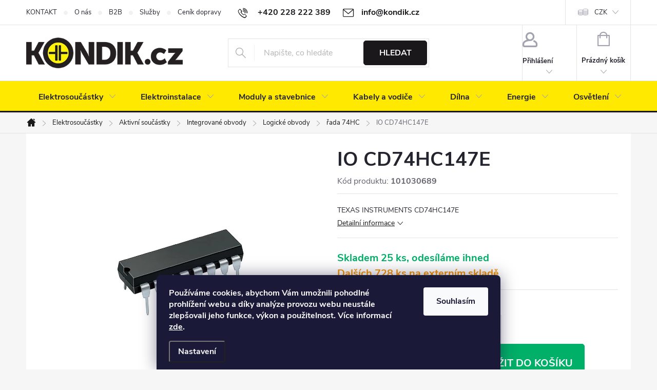

--- FILE ---
content_type: text/html; charset=utf-8
request_url: https://www.kondik.cz/io-cd74hc147e/
body_size: 34721
content:
<!doctype html><html lang="cs" dir="ltr" class="header-background-light external-fonts-loaded"><head><meta charset="utf-8" /><meta name="viewport" content="width=device-width,initial-scale=1" /><title>IO CD74HC147E | KONDIK.cz</title><link rel="preconnect" href="https://cdn.myshoptet.com" /><link rel="dns-prefetch" href="https://cdn.myshoptet.com" /><link rel="preload" href="https://cdn.myshoptet.com/prj/dist/master/cms/libs/jquery/jquery-1.11.3.min.js" as="script" /><link href="https://cdn.myshoptet.com/prj/dist/master/cms/templates/frontend_templates/shared/css/font-face/source-sans-3.css" rel="stylesheet"><link href="https://cdn.myshoptet.com/prj/dist/master/cms/templates/frontend_templates/shared/css/font-face/exo-2.css" rel="stylesheet"><script>
dataLayer = [];
dataLayer.push({'shoptet' : {
    "pageId": 2180,
    "pageType": "productDetail",
    "currency": "CZK",
    "currencyInfo": {
        "decimalSeparator": ",",
        "exchangeRate": 1,
        "priceDecimalPlaces": 1,
        "symbol": "K\u010d",
        "symbolLeft": 0,
        "thousandSeparator": " "
    },
    "language": "cs",
    "projectId": 391973,
    "product": {
        "id": 5990,
        "guid": "c77708ba-4940-11eb-9f37-ecf4bbd79d2f",
        "hasVariants": false,
        "codes": [
            {
                "code": 101030689,
                "quantity": "753",
                "stocks": [
                    {
                        "id": "ext",
                        "quantity": "728"
                    },
                    {
                        "id": 15,
                        "quantity": "25"
                    }
                ]
            }
        ],
        "code": "101030689",
        "name": "IO CD74HC147E",
        "appendix": "",
        "weight": "0.001",
        "manufacturer": "Texas Instruments",
        "manufacturerGuid": "1EF5333B07F16ACA903DDA0BA3DED3EE",
        "currentCategory": "Elektronick\u00e9 sou\u010d\u00e1stky | Aktivn\u00ed sou\u010d\u00e1stky (polovodi\u010de) | Integrovan\u00e9 obvody | Logick\u00e9 integrovan\u00e9 obvody | Logick\u00e9 obvody \u0159ady 74HC",
        "currentCategoryGuid": "c502f43c-4abe-11eb-ac23-ac1f6b0076ec",
        "defaultCategory": "Elektronick\u00e9 sou\u010d\u00e1stky | Aktivn\u00ed sou\u010d\u00e1stky (polovodi\u010de) | Integrovan\u00e9 obvody | Logick\u00e9 integrovan\u00e9 obvody | Logick\u00e9 obvody \u0159ady 74HC",
        "defaultCategoryGuid": "c502f43c-4abe-11eb-ac23-ac1f6b0076ec",
        "currency": "CZK",
        "priceWithVat": 18
    },
    "stocks": [
        {
            "id": 15,
            "title": "Sklad Liberec",
            "isDeliveryPoint": 1,
            "visibleOnEshop": 1
        },
        {
            "id": "ext",
            "title": "Sklad",
            "isDeliveryPoint": 0,
            "visibleOnEshop": 1
        }
    ],
    "cartInfo": {
        "id": null,
        "freeShipping": false,
        "freeShippingFrom": 1500,
        "leftToFreeGift": {
            "formattedPrice": "2 000 K\u010d",
            "priceLeft": 2000
        },
        "freeGift": false,
        "leftToFreeShipping": {
            "priceLeft": 1500,
            "dependOnRegion": 0,
            "formattedPrice": "1 500 K\u010d"
        },
        "discountCoupon": [],
        "getNoBillingShippingPrice": {
            "withoutVat": 0,
            "vat": 0,
            "withVat": 0
        },
        "cartItems": [],
        "taxMode": "ORDINARY"
    },
    "cart": [],
    "customer": {
        "priceRatio": 1,
        "priceListId": 1,
        "groupId": null,
        "registered": false,
        "mainAccount": false
    }
}});
dataLayer.push({'cookie_consent' : {
    "marketing": "denied",
    "analytics": "denied"
}});
document.addEventListener('DOMContentLoaded', function() {
    shoptet.consent.onAccept(function(agreements) {
        if (agreements.length == 0) {
            return;
        }
        dataLayer.push({
            'cookie_consent' : {
                'marketing' : (agreements.includes(shoptet.config.cookiesConsentOptPersonalisation)
                    ? 'granted' : 'denied'),
                'analytics': (agreements.includes(shoptet.config.cookiesConsentOptAnalytics)
                    ? 'granted' : 'denied')
            },
            'event': 'cookie_consent'
        });
    });
});
</script>

<!-- Google Tag Manager -->
<script>(function(w,d,s,l,i){w[l]=w[l]||[];w[l].push({'gtm.start':
new Date().getTime(),event:'gtm.js'});var f=d.getElementsByTagName(s)[0],
j=d.createElement(s),dl=l!='dataLayer'?'&l='+l:'';j.async=true;j.src=
'https://www.googletagmanager.com/gtm.js?id='+i+dl;f.parentNode.insertBefore(j,f);
})(window,document,'script','dataLayer','GTM-TXGCWFR');</script>
<!-- End Google Tag Manager -->

<meta property="og:type" content="website"><meta property="og:site_name" content="kondik.cz"><meta property="og:url" content="https://www.kondik.cz/io-cd74hc147e/"><meta property="og:title" content="IO CD74HC147E | KONDIK.cz"><meta name="author" content="KONDIK.cz"><meta name="web_author" content="Shoptet.cz"><meta name="dcterms.rightsHolder" content="www.kondik.cz"><meta name="robots" content="index,follow"><meta property="og:image" content="https://cdn.myshoptet.com/usr/www.kondik.cz/user/shop/big/5990_io-cd74hc147e.jpg?63488cf9"><meta property="og:description" content="TEXAS INSTRUMENTS CD74HC147E"><meta name="description" content="TEXAS INSTRUMENTS CD74HC147E"><meta name="google-site-verification" content="nvWyOQUPcTOl1Ei9uim1u0ZSjXKIS2uALmTNwupVMeg"><meta property="product:price:amount" content="18"><meta property="product:price:currency" content="CZK"><style>:root {--color-primary: #1a181b;--color-primary-h: 280;--color-primary-s: 6%;--color-primary-l: 10%;--color-primary-hover: #808080;--color-primary-hover-h: 0;--color-primary-hover-s: 0%;--color-primary-hover-l: 50%;--color-secondary: #00af68;--color-secondary-h: 156;--color-secondary-s: 100%;--color-secondary-l: 34%;--color-secondary-hover: #008C53;--color-secondary-hover-h: 156;--color-secondary-hover-s: 100%;--color-secondary-hover-l: 27%;--color-tertiary: #DCDCDC;--color-tertiary-h: 0;--color-tertiary-s: 0%;--color-tertiary-l: 86%;--color-tertiary-hover: #ffffff;--color-tertiary-hover-h: 0;--color-tertiary-hover-s: 0%;--color-tertiary-hover-l: 100%;--color-header-background: #ffffff;--template-font: "Source Sans 3";--template-headings-font: "Exo 2";--header-background-url: url("[data-uri]");--cookies-notice-background: #1A1937;--cookies-notice-color: #F8FAFB;--cookies-notice-button-hover: #f5f5f5;--cookies-notice-link-hover: #27263f;--templates-update-management-preview-mode-content: "Náhled aktualizací šablony je aktivní pro váš prohlížeč."}</style>
    <script>var shoptet = shoptet || {};</script>
    <script src="https://cdn.myshoptet.com/prj/dist/master/shop/dist/main-3g-header.js.05f199e7fd2450312de2.js"></script>
<!-- User include --><!-- service 776(417) html code header -->
<link type="text/css" rel="stylesheet" media="all"  href="https://cdn.myshoptet.com/usr/paxio.myshoptet.com/user/documents/blank/style.css?v1602546"/>
<link href="https://cdn.myshoptet.com/prj/dist/master/shop/dist/font-shoptet-11.css.62c94c7785ff2cea73b2.css" rel="stylesheet">
<link href="https://cdn.myshoptet.com/usr/paxio.myshoptet.com/user/documents/blank/ikony.css?v9" rel="stylesheet">
<link type="text/css" rel="stylesheet" media="screen"  href="https://cdn.myshoptet.com/usr/paxio.myshoptet.com/user/documents/blank/preklady.css?v27" />
<link rel="stylesheet" href="https://cdn.myshoptet.com/usr/paxio.myshoptet.com/user/documents/blank/Slider/slick.css" />
<link rel="stylesheet" href="https://cdn.myshoptet.com/usr/paxio.myshoptet.com/user/documents/blank/Slider/slick-theme.css?v4" />
<link rel="stylesheet" href="https://cdn.myshoptet.com/usr/paxio.myshoptet.com/user/documents/blank/Slider/slick-classic.css?v3" />

<!-- service 553(201) html code header -->
<script src="https://shoptet.platimpak.cz/front/frontAction.js" 
onload="dispatchFrontAction('Classic', 'shoptet.platimpak.cz')"></script>


<!-- service 619(267) html code header -->
<link href="https://cdn.myshoptet.com/usr/fvstudio.myshoptet.com/user/documents/addons/cartupsell.min.css?24.11.1" rel="stylesheet">
<!-- service 417(71) html code header -->
<style>
@media screen and (max-width: 767px) {
body.sticky-mobile:not(.paxio-merkur):not(.venus) .dropdown {display: none !important;}
body.sticky-mobile:not(.paxio-merkur):not(.venus) .languagesMenu{right: 98px; position: absolute;}
body.sticky-mobile:not(.paxio-merkur):not(.venus) .languagesMenu .caret{display: none !important;}
body.sticky-mobile:not(.paxio-merkur):not(.venus) .languagesMenu.open .languagesMenu__content {display: block;right: 0;left: auto;}
.template-12 #header .site-name {max-width: 40% !important;}
}
@media screen and (-ms-high-contrast: active), (-ms-high-contrast: none) {
.template-12 #header {position: fixed; width: 100%;}
.template-12 #content-wrapper.content-wrapper{padding-top: 80px;}
}
.sticky-mobile #header-image{display: none;}
@media screen and (max-width: 640px) {
.template-04.sticky-mobile #header-cart{position: fixed;top: 3px;right: 92px;}
.template-04.sticky-mobile #header-cart::before {font-size: 32px;}
.template-04.sticky-mobile #header-cart strong{display: none;}
}
@media screen and (min-width: 641px) {
.dklabGarnet #main-wrapper {overflow: visible !important;}
}
.dklabGarnet.sticky-mobile #logo img {top: 0 !important;}
@media screen and (min-width: 768px){
.top-navigation-bar .site-name {display: none;}
}
/*NOVÁ VERZE MOBILNÍ HLAVIČKY*/
@media screen and (max-width: 767px){
.scrolled-down body:not(.ordering-process):not(.search-window-visible) .top-navigation-bar {transform: none !important;}
.scrolled-down body:not(.ordering-process):not(.search-window-visible) #header .site-name {transform: none !important;}
.scrolled-down body:not(.ordering-process):not(.search-window-visible) #header .cart-count {transform: none !important;}
.scrolled-down #header {transform: none !important;}

body.template-11.mobile-header-version-1:not(.paxio-merkur):not(.venus) .top-navigation-bar .site-name{display: none !important;}
body.template-11.mobile-header-version-1:not(.paxio-merkur):not(.venus) #header .cart-count {top: -39px !important;position: absolute !important;}
.template-11.sticky-mobile.mobile-header-version-1 .responsive-tools > a[data-target="search"] {visibility: visible;}
.template-12.mobile-header-version-1 #header{position: fixed !important;}
.template-09.mobile-header-version-1.sticky-mobile .top-nav .subnav-left {visibility: visible;}
}

/*Disco*/
@media screen and (min-width: 768px){
.template-13:not(.jupiter) #header, .template-14 #header{position: sticky;top: 0;z-index: 8;}
.template-14.search-window-visible #header{z-index: 9999;}
body.navigation-hovered::before {z-index: 7;}
/*
.template-13 .top-navigation-bar{z-index: 10000;}
.template-13 .popup-widget {z-index: 10001;}
*/
.scrolled .template-13 #header, .scrolled .template-14 #header{box-shadow: 0 2px 10px rgba(0,0,0,0.1);}
.search-focused::before{z-index: 8;}
.top-navigation-bar{z-index: 9;position: relative;}
.paxio-merkur.top-navigation-menu-visible #header .search-form .form-control {z-index: 1;}
.paxio-merkur.top-navigation-menu-visible .search-form::before {z-index: 1;}
.scrolled .popup-widget.cart-widget {position: fixed;top: 68px !important;}

/* MERKUR */
.paxio-merkur.sticky-mobile.template-11 #oblibeneBtn{line-height: 70px !important;}
}


/* VENUS */
@media screen and (min-width: 768px){
.venus.sticky-mobile:not(.ordering-process) #header {position: fixed !important;width: 100%;transform: none !important;translate: none !important;box-shadow: 0 2px 10px rgba(0,0,0,0.1);visibility: visible !important;opacity: 1 !important;}
.venus.sticky-mobile:not(.ordering-process) .overall-wrapper{padding-top: 160px;}
.venus.sticky-mobile.type-index:not(.ordering-process) .overall-wrapper{padding-top: 85px;}
.venus.sticky-mobile:not(.ordering-process) #content-wrapper.content-wrapper {padding-top: 0 !important;}
}
@media screen and (max-width: 767px){
.template-14 .top-navigation-bar > .site-name{display: none !important;}
.template-14 #header .header-top .header-top-wrapper .site-name{margin: 0;}
}
/* JUPITER */
@media screen and (max-width: 767px){
.scrolled-down body.jupiter:not(.ordering-process):not(.search-window-visible) #header .site-name {-webkit-transform: translateX(-50%) !important;transform: translateX(-50%) !important;}
}
@media screen and (min-width: 768px){
.jupiter.sticky-header #header::after{display: none;}
.jupiter.sticky-header #header{position: fixed; top: 0; width: 100%;z-index: 99;}
.jupiter.sticky-header.ordering-process #header{position: relative;}
.jupiter.sticky-header .overall-wrapper{padding-top: 182px;}
.jupiter.sticky-header.ordering-process .overall-wrapper{padding-top: 0;}
.jupiter.sticky-header #header .header-top {height: 80px;}
}
</style>
<!-- service 533(184) html code header -->
<style>
.vybrane-filtry::before{content: "Zvolené filtry";background: #999;color: #fff;display: block;margin: -10px -20px 10px -20px;padding: 7px 20px;font-weight: bold;text-transform: uppercase;}
.svk .vybrane-filtry::before{content: "Zvolené filtre";}
.hu .vybrane-filtry::before{content: "Kiválasztott filterek";}
.vybrane-filtry {background-color: #eaeaea;padding: 10px 20px;margin-left: -20px;margin-right: -20px;margin-bottom: 10px;}
.vybrane-filtry input[type="checkbox"]:checked + label::before, .vybrane-filtry input[type="radio"]:checked + label::before{content: "\e912";font-family: shoptet;background: none !important;display: inline-block;vertical-align: middle;font-size: 7px;line-height: 16px;border: 0;position: relative;top: -1px;transform: none;height: auto;width: auto;margin-right: 3px;color: #999;}
.vybrane-filtry input[type="checkbox"]:checked + label::after, .vybrane-filtry input[type="radio"]:checked + label::after{content: ",";background: none;border: 0;width: auto;height: auto;display: inline-block !important;position: relative;left: -3px;top: auto;transform: none;}
.vybrane-filtry .filter-section label.active {font-weight: 400; padding: 0; margin-right: 5px;}
.vybrane-filtry .filter-count{display: none;}
.vybrane-filtry .filter-section fieldset div, .vybrane-filtry h4, .vybrane-filtry form {display: inline-block;}
.vybrane-filtry h4::after{content: ":";}
.vybrane-filtry h4::before{display: none;}
#filters .vybrane-filtry h4{margin-right: 5px !important;margin-bottom: 0 !important;text-transform: none; border: 0 !important; padding: 0 !important;}
.sidebar h4 span:not(.question-tooltip){background-color: transparent;}
.vybrane-filtry .filter-section fieldset > div:last-of-type > label::after, .vybrane-filtry .filter-section fieldset > div > div:last-of-type > label::after{display: none !important;}
.vybrane-filtry .filter-section:not(.filter-section-default) {padding: 5px 0 !important; border-top: 0 !important;border-bottom: 1px solid #e0e0e0;}
.vybrane-filtry .filter-section form{margin-bottom: 0 !important;}
.param-filter-top .filter-section:last-of-type{border-bottom: 0;}
#content .filter-section fieldset div{width: auto;}
#content .vybrane-filtry form{vertical-align: middle;}
.vybrane-filtry .param-filter-top{margin-bottom: 0;}
.vybrane-filtry .param-filter-top form{width: 100%;}
.vybrane-filtry .param-filter-top form .aktivni-filtr{padding: 5px 0 !important;border-bottom: 1px solid #e0e0e0; width: 100%;}
.vybrane-filtry .param-filter-top input[type="checkbox"]:checked + label::after{display: none;}
.vybrane-filtry .advanced-filters-wrapper .advanced-parameter{display: none;}
.vybrane-filtry .advanced-filters-wrapper .filter-label{display: block !important;}
.vybrane-filtry .advanced-filters-wrapper > div {width: auto;}
.vybrane-filtry .advanced-filters-wrapper > div {padding-bottom: 0;}
.vybrane-filtry .question-tooltip{display: none;}
</style>
<link href="https://cdn.myshoptet.com/usr/252557.myshoptet.com/user/documents/zvolene-filtry/Classic.css?v3" rel="stylesheet" />
<!-- service 1735(1316) html code header -->
<link rel="stylesheet" href="https://cdn.myshoptet.com/addons/dominikmartini/flag_sort/styles.header.min.css?345e7d3951aca4c6495d697ef89532fbfac00659">
<!-- service 1908(1473) html code header -->
<script type="text/javascript">
    var eshop = {
        'host': 'www.kondik.cz',
        'projectId': 391973,
        'template': 'Classic',
        'lang': 'cs',
    };
</script>

<link href="https://cdn.myshoptet.com/usr/honzabartos.myshoptet.com/user/documents/style.css?v=292" rel="stylesheet"/>
<script src="https://cdn.myshoptet.com/usr/honzabartos.myshoptet.com/user/documents/script.js?v=298" type="text/javascript"></script>

<style>
.up-callout {
    background-color: rgba(33, 150, 243, 0.1); /* Soft info blue with transparency */
    border: 1px solid rgba(33, 150, 243, 0.3); /* Subtle blue border */
    border-radius: 8px; /* Rounded corners */
    padding: 15px 20px; /* Comfortable padding */
    box-shadow: 0 2px 5px rgba(0, 0, 0, 0.1); /* Subtle shadow for depth */
    max-width: 600px; /* Optional: Limits width for readability */
    margin: 20px auto; /* Centers the box with some spacing */
}

.up-callout p {
    margin: 0; /* Removes default paragraph margin */
    color: #333; /* Dark text for contrast */
    font-size: 16px; /* Readable font size */
    line-height: 1.5; /* Improves readability */
}
</style>
<!-- project html code header -->
<link href="/user/documents/upload/css/style.css?verze=26122024" rel="stylesheet" />

<style type="text/css">
.availability-amount {display: none;}
.product .availability {font-size: 15px;}
.products-block .p-bottom .p-desc {margin: 10px 0 0;}
.homepage-box.before-carousel {padding-top: 0;}
table.detail-parameters__gpsr {max-width: 100%;}
#ratingTab {max-width: 100%;}
.site-msg {background-color: #000000; color: #ffffff;}
div.platimpak-wrapper {display: none;}
.p-image-wrapper .flags.flags-default {top: -38px;}
</style>
<!-- /User include --><link rel="shortcut icon" href="/favicon.png" type="image/x-icon" /><link rel="canonical" href="https://www.kondik.cz/io-cd74hc147e/" /><style>/* custom background */@media (min-width: 992px) {body {background-color: #f6f6f6 ;background-position: top center;background-repeat: no-repeat;background-attachment: scroll;}}</style>    <!-- Global site tag (gtag.js) - Google Analytics -->
    <script async src="https://www.googletagmanager.com/gtag/js?id=G-QT78KFEVN1"></script>
    <script>
        
        window.dataLayer = window.dataLayer || [];
        function gtag(){dataLayer.push(arguments);}
        

                    console.debug('default consent data');

            gtag('consent', 'default', {"ad_storage":"denied","analytics_storage":"denied","ad_user_data":"denied","ad_personalization":"denied","wait_for_update":500});
            dataLayer.push({
                'event': 'default_consent'
            });
        
        gtag('js', new Date());

        
                gtag('config', 'G-QT78KFEVN1', {"groups":"GA4","send_page_view":false,"content_group":"productDetail","currency":"CZK","page_language":"cs"});
        
                gtag('config', 'AW-849440965', {"allow_enhanced_conversions":true});
        
        
        
        
        
                    gtag('event', 'page_view', {"send_to":"GA4","page_language":"cs","content_group":"productDetail","currency":"CZK"});
        
                gtag('set', 'currency', 'CZK');

        gtag('event', 'view_item', {
            "send_to": "UA",
            "items": [
                {
                    "id": "101030689",
                    "name": "IO CD74HC147E",
                    "category": "Elektronick\u00e9 sou\u010d\u00e1stky \/ Aktivn\u00ed sou\u010d\u00e1stky (polovodi\u010de) \/ Integrovan\u00e9 obvody \/ Logick\u00e9 integrovan\u00e9 obvody \/ Logick\u00e9 obvody \u0159ady 74HC",
                                        "brand": "Texas Instruments",
                                                            "price": 14.9
                }
            ]
        });
        
        
        
        
        
                    gtag('event', 'view_item', {"send_to":"GA4","page_language":"cs","content_group":"productDetail","value":14.9,"currency":"CZK","items":[{"item_id":"101030689","item_name":"IO CD74HC147E","item_brand":"Texas Instruments","item_category":"Elektronick\u00e9 sou\u010d\u00e1stky","item_category2":"Aktivn\u00ed sou\u010d\u00e1stky (polovodi\u010de)","item_category3":"Integrovan\u00e9 obvody","item_category4":"Logick\u00e9 integrovan\u00e9 obvody","item_category5":"Logick\u00e9 obvody \u0159ady 74HC","price":14.9,"quantity":1,"index":0}]});
        
        
        
        
        
        
        
        document.addEventListener('DOMContentLoaded', function() {
            if (typeof shoptet.tracking !== 'undefined') {
                for (var id in shoptet.tracking.bannersList) {
                    gtag('event', 'view_promotion', {
                        "send_to": "UA",
                        "promotions": [
                            {
                                "id": shoptet.tracking.bannersList[id].id,
                                "name": shoptet.tracking.bannersList[id].name,
                                "position": shoptet.tracking.bannersList[id].position
                            }
                        ]
                    });
                }
            }

            shoptet.consent.onAccept(function(agreements) {
                if (agreements.length !== 0) {
                    console.debug('gtag consent accept');
                    var gtagConsentPayload =  {
                        'ad_storage': agreements.includes(shoptet.config.cookiesConsentOptPersonalisation)
                            ? 'granted' : 'denied',
                        'analytics_storage': agreements.includes(shoptet.config.cookiesConsentOptAnalytics)
                            ? 'granted' : 'denied',
                                                                                                'ad_user_data': agreements.includes(shoptet.config.cookiesConsentOptPersonalisation)
                            ? 'granted' : 'denied',
                        'ad_personalization': agreements.includes(shoptet.config.cookiesConsentOptPersonalisation)
                            ? 'granted' : 'denied',
                        };
                    console.debug('update consent data', gtagConsentPayload);
                    gtag('consent', 'update', gtagConsentPayload);
                    dataLayer.push(
                        { 'event': 'update_consent' }
                    );
                }
            });
        });
    </script>
<script>
    (function(t, r, a, c, k, i, n, g) { t['ROIDataObject'] = k;
    t[k]=t[k]||function(){ (t[k].q=t[k].q||[]).push(arguments) },t[k].c=i;n=r.createElement(a),
    g=r.getElementsByTagName(a)[0];n.async=1;n.src=c;g.parentNode.insertBefore(n,g)
    })(window, document, 'script', '//www.heureka.cz/ocm/sdk.js?source=shoptet&version=2&page=product_detail', 'heureka', 'cz');

    heureka('set_user_consent', 0);
</script>
</head><body class="desktop id-2180 in-io-74hc template-11 type-product type-detail one-column-body columns-4 blank-mode blank-mode-css ums_forms_redesign--off ums_a11y_category_page--on ums_discussion_rating_forms--off ums_flags_display_unification--on ums_a11y_login--on mobile-header-version-0">
        <div id="fb-root"></div>
        <script>
            window.fbAsyncInit = function() {
                FB.init({
//                    appId            : 'your-app-id',
                    autoLogAppEvents : true,
                    xfbml            : true,
                    version          : 'v19.0'
                });
            };
        </script>
        <script async defer crossorigin="anonymous" src="https://connect.facebook.net/cs_CZ/sdk.js"></script>
<!-- Google Tag Manager (noscript) -->
<noscript><iframe src="https://www.googletagmanager.com/ns.html?id=GTM-TXGCWFR"
height="0" width="0" style="display:none;visibility:hidden"></iframe></noscript>
<!-- End Google Tag Manager (noscript) -->

    <div class="siteCookies siteCookies--bottom siteCookies--dark js-siteCookies" role="dialog" data-testid="cookiesPopup" data-nosnippet>
        <div class="siteCookies__form">
            <div class="siteCookies__content">
                <div class="siteCookies__text">
                    <strong>Používáme cookies, abychom Vám umožnili pohodlné prohlížení webu a díky analýze provozu webu neustále zlepšovali jeho funkce, výkon a použitelnost. Více informací <a href="https://391973.myshoptet.com/podminky-ochrany-osobnich-udaju" target="\">zde</a>.</strong>
                </div>
                <p class="siteCookies__links">
                    <button class="siteCookies__link js-cookies-settings" aria-label="Nastavení cookies" data-testid="cookiesSettings">Nastavení</button>
                </p>
            </div>
            <div class="siteCookies__buttonWrap">
                                <button class="siteCookies__button js-cookiesConsentSubmit" value="all" aria-label="Přijmout cookies" data-testid="buttonCookiesAccept">Souhlasím</button>
            </div>
        </div>
        <script>
            document.addEventListener("DOMContentLoaded", () => {
                const siteCookies = document.querySelector('.js-siteCookies');
                document.addEventListener("scroll", shoptet.common.throttle(() => {
                    const st = document.documentElement.scrollTop;
                    if (st > 1) {
                        siteCookies.classList.add('siteCookies--scrolled');
                    } else {
                        siteCookies.classList.remove('siteCookies--scrolled');
                    }
                }, 100));
            });
        </script>
    </div>
<a href="#content" class="skip-link sr-only">Přejít na obsah</a><div class="overall-wrapper"><div class="user-action"><div class="container">
    <div class="user-action-in">
                    <div id="login" class="user-action-login popup-widget login-widget" role="dialog" aria-labelledby="loginHeading">
        <div class="popup-widget-inner">
                            <h2 id="loginHeading">Přihlášení k vašemu účtu</h2><div id="customerLogin"><form action="/action/Customer/Login/" method="post" id="formLoginIncluded" class="csrf-enabled formLogin" data-testid="formLogin"><input type="hidden" name="referer" value="" /><div class="form-group"><div class="input-wrapper email js-validated-element-wrapper no-label"><input type="email" name="email" class="form-control" autofocus placeholder="E-mailová adresa (např. jan@novak.cz)" data-testid="inputEmail" autocomplete="email" required /></div></div><div class="form-group"><div class="input-wrapper password js-validated-element-wrapper no-label"><input type="password" name="password" class="form-control" placeholder="Heslo" data-testid="inputPassword" autocomplete="current-password" required /><span class="no-display">Nemůžete vyplnit toto pole</span><input type="text" name="surname" value="" class="no-display" /></div></div><div class="form-group"><div class="login-wrapper"><button type="submit" class="btn btn-secondary btn-text btn-login" data-testid="buttonSubmit">Přihlásit se</button><div class="password-helper"><a href="/registrace/" data-testid="signup" rel="nofollow">Nová registrace</a><a href="/klient/zapomenute-heslo/" rel="nofollow">Zapomenuté heslo</a></div></div></div><div class="social-login-buttons"><div class="social-login-buttons-divider"><span>nebo</span></div><div class="form-group"><a href="/action/Social/login/?provider=Google" class="login-btn google" rel="nofollow"><span class="login-google-icon"></span><strong>Přihlásit se přes Google</strong></a></div></div></form>
</div>                    </div>
    </div>

                            <div id="cart-widget" class="user-action-cart popup-widget cart-widget loader-wrapper" data-testid="popupCartWidget" role="dialog" aria-hidden="true">
    <div class="popup-widget-inner cart-widget-inner place-cart-here">
        <div class="loader-overlay">
            <div class="loader"></div>
        </div>
    </div>

    <div class="cart-widget-button">
        <a href="/kosik/" class="btn btn-conversion" id="continue-order-button" rel="nofollow" data-testid="buttonNextStep">Pokračovat do košíku</a>
    </div>
</div>
            </div>
</div>
</div><div class="top-navigation-bar" data-testid="topNavigationBar">

    <div class="container">

        <div class="top-navigation-contacts">
            <strong>Zákaznická podpora:</strong><a href="tel:+420228222389" class="project-phone" aria-label="Zavolat na +420228222389" data-testid="contactboxPhone"><span>+420 228 222 389</span></a><a href="mailto:info@kondik.cz" class="project-email" data-testid="contactboxEmail"><span>info@kondik.cz</span></a>        </div>

                            <div class="top-navigation-menu">
                <div class="top-navigation-menu-trigger"></div>
                <ul class="top-navigation-bar-menu">
                                            <li class="top-navigation-menu-item-29">
                            <a href="/kontakt/">KONTAKT</a>
                        </li>
                                            <li class="top-navigation-menu-item-821">
                            <a href="/o-nas/">O nás</a>
                        </li>
                                            <li class="top-navigation-menu-item-3701">
                            <a href="/b2b/">B2B</a>
                        </li>
                                            <li class="top-navigation-menu-item-3136">
                            <a href="/sluzby/">Služby</a>
                        </li>
                                            <li class="top-navigation-menu-item-27">
                            <a href="/doprava-a-platba/">Ceník dopravy</a>
                        </li>
                                            <li class="top-navigation-menu-item--23">
                            <a href="/slovnik-pojmu/">Slovník pojmů</a>
                        </li>
                                            <li class="top-navigation-menu-item-39">
                            <a href="/obchodni-podminky/">Obchodní podmínky</a>
                        </li>
                                            <li class="top-navigation-menu-item-2483">
                            <a href="/reklamace/">Reklamační řád</a>
                        </li>
                                    </ul>
                <ul class="top-navigation-bar-menu-helper"></ul>
            </div>
        
        <div class="top-navigation-tools top-navigation-tools--language">
            <div class="responsive-tools">
                <a href="#" class="toggle-window" data-target="search" aria-label="Hledat" data-testid="linkSearchIcon"></a>
                                                            <a href="#" class="toggle-window" data-target="login"></a>
                                                    <a href="#" class="toggle-window" data-target="navigation" aria-label="Menu" data-testid="hamburgerMenu"></a>
            </div>
                <div class="dropdown">
        <span>Ceny v:</span>
        <button id="topNavigationDropdown" type="button" data-toggle="dropdown" aria-haspopup="true" aria-expanded="false">
            CZK
            <span class="caret"></span>
        </button>
        <ul class="dropdown-menu" aria-labelledby="topNavigationDropdown"><li><a href="/action/Currency/changeCurrency/?currencyCode=CZK" rel="nofollow">CZK</a></li><li><a href="/action/Currency/changeCurrency/?currencyCode=EUR" rel="nofollow">EUR</a></li></ul>
    </div>
            <button class="top-nav-button top-nav-button-login toggle-window" type="button" data-target="login" aria-haspopup="dialog" aria-controls="login" aria-expanded="false" data-testid="signin"><span>Přihlášení</span></button>        </div>

    </div>

</div>
<header id="header"><div class="container navigation-wrapper">
    <div class="header-top">
        <div class="site-name-wrapper">
            <div class="site-name"><a href="/" data-testid="linkWebsiteLogo"><img src="https://cdn.myshoptet.com/usr/www.kondik.cz/user/logos/kondik_logo_shoptet.png" alt="KONDIK.cz" fetchpriority="low" /></a></div>        </div>
        <div class="search" itemscope itemtype="https://schema.org/WebSite">
            <meta itemprop="headline" content="Logické obvody řady 74HC"/><meta itemprop="url" content="https://www.kondik.cz"/><meta itemprop="text" content="TEXAS INSTRUMENTS CD74HC147E"/>            <form action="/action/ProductSearch/prepareString/" method="post"
    id="formSearchForm" class="search-form compact-form js-search-main"
    itemprop="potentialAction" itemscope itemtype="https://schema.org/SearchAction" data-testid="searchForm">
    <fieldset>
        <meta itemprop="target"
            content="https://www.kondik.cz/vyhledavani/?string={string}"/>
        <input type="hidden" name="language" value="cs"/>
        
            
<input
    type="search"
    name="string"
        class="query-input form-control search-input js-search-input"
    placeholder="Napište, co hledáte"
    autocomplete="off"
    required
    itemprop="query-input"
    aria-label="Vyhledávání"
    data-testid="searchInput"
>
            <button type="submit" class="btn btn-default" data-testid="searchBtn">Hledat</button>
        
    </fieldset>
</form>
        </div>
        <div class="navigation-buttons">
                
    <a href="/kosik/" class="btn btn-icon toggle-window cart-count" data-target="cart" data-hover="true" data-redirect="true" data-testid="headerCart" rel="nofollow" aria-haspopup="dialog" aria-expanded="false" aria-controls="cart-widget">
        
                <span class="sr-only">Nákupní košík</span>
        
            <span class="cart-price visible-lg-inline-block" data-testid="headerCartPrice">
                                    Prázdný košík                            </span>
        
    
            </a>
        </div>
    </div>
    <nav id="navigation" aria-label="Hlavní menu" data-collapsible="true"><div class="navigation-in menu"><ul class="menu-level-1" role="menubar" data-testid="headerMenuItems"><li class="menu-item-693 ext" role="none"><a href="/elektronicke-soucastky/" data-testid="headerMenuItem" role="menuitem" aria-haspopup="true" aria-expanded="false"><b>Elektrosoučástky</b><span class="submenu-arrow"></span></a><ul class="menu-level-2" aria-label="Elektrosoučástky" tabindex="-1" role="menu"><li class="menu-item-711 has-third-level" role="none"><a href="/aktivni-soucastky/" class="menu-image" data-testid="headerMenuItem" tabindex="-1" aria-hidden="true"><img src="data:image/svg+xml,%3Csvg%20width%3D%22140%22%20height%3D%22100%22%20xmlns%3D%22http%3A%2F%2Fwww.w3.org%2F2000%2Fsvg%22%3E%3C%2Fsvg%3E" alt="" aria-hidden="true" width="140" height="100"  data-src="https://cdn.myshoptet.com/usr/www.kondik.cz/user/categories/thumb/aktivni-soucastky.jpg" fetchpriority="low" /></a><div><a href="/aktivni-soucastky/" data-testid="headerMenuItem" role="menuitem"><span>Aktivní součástky FAV</span></a>
                                                    <ul class="menu-level-3" role="menu">
                                                                    <li class="menu-item-737" role="none">
                                        <a href="/diody/" data-testid="headerMenuItem" role="menuitem">
                                            Diody</a>,                                    </li>
                                                                    <li class="menu-item-833" role="none">
                                        <a href="/tranzistory/" data-testid="headerMenuItem" role="menuitem">
                                            Tranzistory</a>,                                    </li>
                                                                    <li class="menu-item-830" role="none">
                                        <a href="/integrovane-obvody/" data-testid="headerMenuItem" role="menuitem">
                                            Integrované obvody</a>,                                    </li>
                                                                    <li class="menu-item-740" role="none">
                                        <a href="/usmernovace/" data-testid="headerMenuItem" role="menuitem">
                                            Usměrňovače</a>,                                    </li>
                                                                    <li class="menu-item-869" role="none">
                                        <a href="/triaky/" data-testid="headerMenuItem" role="menuitem">
                                            Triaky</a>,                                    </li>
                                                                    <li class="menu-item-866" role="none">
                                        <a href="/tyristory/" data-testid="headerMenuItem" role="menuitem">
                                            Tyristory</a>,                                    </li>
                                                                    <li class="menu-item-875" role="none">
                                        <a href="/polovodice-prislusenstvi/" data-testid="headerMenuItem" role="menuitem">
                                            Příslušenství</a>                                    </li>
                                                            </ul>
                        </div></li><li class="menu-item-714 has-third-level" role="none"><a href="/pasivni-soucastky/" class="menu-image" data-testid="headerMenuItem" tabindex="-1" aria-hidden="true"><img src="data:image/svg+xml,%3Csvg%20width%3D%22140%22%20height%3D%22100%22%20xmlns%3D%22http%3A%2F%2Fwww.w3.org%2F2000%2Fsvg%22%3E%3C%2Fsvg%3E" alt="" aria-hidden="true" width="140" height="100"  data-src="https://cdn.myshoptet.com/usr/www.kondik.cz/user/categories/thumb/pasivni-soucastky.jpg" fetchpriority="low" /></a><div><a href="/pasivni-soucastky/" data-testid="headerMenuItem" role="menuitem"><span>Pasivní součástky FAV</span></a>
                                                    <ul class="menu-level-3" role="menu">
                                                                    <li class="menu-item-764" role="none">
                                        <a href="/kondenzatory/" data-testid="headerMenuItem" role="menuitem">
                                            Kondenzátory</a>,                                    </li>
                                                                    <li class="menu-item-926" role="none">
                                        <a href="/rezistory/" data-testid="headerMenuItem" role="menuitem">
                                            Rezistory</a>,                                    </li>
                                                                    <li class="menu-item-923" role="none">
                                        <a href="/potenciometry/" data-testid="headerMenuItem" role="menuitem">
                                            Potenciometry</a>,                                    </li>
                                                                    <li class="menu-item-932" role="none">
                                        <a href="/trimry/" data-testid="headerMenuItem" role="menuitem">
                                            Trimry</a>,                                    </li>
                                                                    <li class="menu-item-908" role="none">
                                        <a href="/civky-tlumivky/" data-testid="headerMenuItem" role="menuitem">
                                            Indukčnosti</a>,                                    </li>
                                                                    <li class="menu-item-935" role="none">
                                        <a href="/varistory/" data-testid="headerMenuItem" role="menuitem">
                                            Varistory</a>,                                    </li>
                                                                    <li class="menu-item-902" role="none">
                                        <a href="/enkodery/" data-testid="headerMenuItem" role="menuitem">
                                            Enkodéry</a>,                                    </li>
                                                                    <li class="menu-item-905" role="none">
                                        <a href="/komponenty-emi-emc/" data-testid="headerMenuItem" role="menuitem">
                                            Komponenty EMI/EMC</a>,                                    </li>
                                                                    <li class="menu-item-929" role="none">
                                        <a href="/termistory/" data-testid="headerMenuItem" role="menuitem">
                                            Termistory</a>,                                    </li>
                                                                    <li class="menu-item-911" role="none">
                                        <a href="/krystaly-rezonatory/" data-testid="headerMenuItem" role="menuitem">
                                            Krystaly</a>,                                    </li>
                                                                    <li class="menu-item-899" role="none">
                                        <a href="/bleskojistky/" data-testid="headerMenuItem" role="menuitem">
                                            Bleskojistky</a>,                                    </li>
                                                                    <li class="menu-item-896" role="none">
                                        <a href="/anteny/" data-testid="headerMenuItem" role="menuitem">
                                            Antény</a>                                    </li>
                                                            </ul>
                        </div></li><li class="menu-item-717 has-third-level" role="none"><a href="/optoelektronika/" class="menu-image" data-testid="headerMenuItem" tabindex="-1" aria-hidden="true"><img src="data:image/svg+xml,%3Csvg%20width%3D%22140%22%20height%3D%22100%22%20xmlns%3D%22http%3A%2F%2Fwww.w3.org%2F2000%2Fsvg%22%3E%3C%2Fsvg%3E" alt="" aria-hidden="true" width="140" height="100"  data-src="https://cdn.myshoptet.com/usr/www.kondik.cz/user/categories/thumb/optoelektronika.jpg" fetchpriority="low" /></a><div><a href="/optoelektronika/" data-testid="headerMenuItem" role="menuitem"><span>Optoelektronika FAV</span></a>
                                                    <ul class="menu-level-3" role="menu">
                                                                    <li class="menu-item-1139" role="none">
                                        <a href="/led-diody/" data-testid="headerMenuItem" role="menuitem">
                                            LED diody</a>,                                    </li>
                                                                    <li class="menu-item-1130" role="none">
                                        <a href="/displeje/" data-testid="headerMenuItem" role="menuitem">
                                            Displeje</a>,                                    </li>
                                                                    <li class="menu-item-1133" role="none">
                                        <a href="/fotocleny/" data-testid="headerMenuItem" role="menuitem">
                                            Fotočleny</a>,                                    </li>
                                                                    <li class="menu-item-1142" role="none">
                                        <a href="/optocleny/" data-testid="headerMenuItem" role="menuitem">
                                            Optočleny</a>,                                    </li>
                                                                    <li class="menu-item-1136" role="none">
                                        <a href="/laserove-prvky/" data-testid="headerMenuItem" role="menuitem">
                                            Laserové prvky</a>,                                    </li>
                                                                    <li class="menu-item-1145" role="none">
                                        <a href="/prislusenstvi-k-led/" data-testid="headerMenuItem" role="menuitem">
                                            Příslušenství k LED</a>,                                    </li>
                                                                    <li class="menu-item-1148" role="none">
                                        <a href="/zobrazovace/" data-testid="headerMenuItem" role="menuitem">
                                            Zobrazovače</a>                                    </li>
                                                            </ul>
                        </div></li><li class="menu-item-720 has-third-level" role="none"><a href="/konektory-redukce/" class="menu-image" data-testid="headerMenuItem" tabindex="-1" aria-hidden="true"><img src="data:image/svg+xml,%3Csvg%20width%3D%22140%22%20height%3D%22100%22%20xmlns%3D%22http%3A%2F%2Fwww.w3.org%2F2000%2Fsvg%22%3E%3C%2Fsvg%3E" alt="" aria-hidden="true" width="140" height="100"  data-src="https://cdn.myshoptet.com/usr/www.kondik.cz/user/categories/thumb/konektory-redukce.jpg" fetchpriority="low" /></a><div><a href="/konektory-redukce/" data-testid="headerMenuItem" role="menuitem"><span>Konektory, redukce FAV</span></a>
                                                    <ul class="menu-level-3" role="menu">
                                                                    <li class="menu-item-1247" role="none">
                                        <a href="/automobilove-konektory/" data-testid="headerMenuItem" role="menuitem">
                                            Automobilové konektory</a>,                                    </li>
                                                                    <li class="menu-item-1250" role="none">
                                        <a href="/konektory-koncovky/" data-testid="headerMenuItem" role="menuitem">
                                            Kabelové koncovky</a>,                                    </li>
                                                                    <li class="menu-item-1253" role="none">
                                        <a href="/konektory-audio-video/" data-testid="headerMenuItem" role="menuitem">
                                            Konektory audio, video</a>,                                    </li>
                                                                    <li class="menu-item-1256" role="none">
                                        <a href="/konektory-koaxialni-rf/" data-testid="headerMenuItem" role="menuitem">
                                            Konektory koaxiální/RF</a>,                                    </li>
                                                                    <li class="menu-item-1259" role="none">
                                        <a href="/konektory-napajeci/" data-testid="headerMenuItem" role="menuitem">
                                            Konektory napájecí</a>,                                    </li>
                                                                    <li class="menu-item-1262" role="none">
                                        <a href="/konektory-pro-mereni/" data-testid="headerMenuItem" role="menuitem">
                                            Konektory pro měření</a>,                                    </li>
                                                                    <li class="menu-item-1265" role="none">
                                        <a href="/konektory-pro-prenos-dat/" data-testid="headerMenuItem" role="menuitem">
                                            Konektory pro přenos dat</a>,                                    </li>
                                                                    <li class="menu-item-1268" role="none">
                                        <a href="/konektory-prumyslove/" data-testid="headerMenuItem" role="menuitem">
                                            Konektory průmyslové</a>,                                    </li>
                                                                    <li class="menu-item-1271" role="none">
                                        <a href="/konektory-signalni/" data-testid="headerMenuItem" role="menuitem">
                                            Konektory signální, rastrové</a>,                                    </li>
                                                                    <li class="menu-item-1274" role="none">
                                        <a href="/svorkovnice/" data-testid="headerMenuItem" role="menuitem">
                                            Svorkovnice</a>                                    </li>
                                                            </ul>
                        </div></li><li class="menu-item-726 has-third-level" role="none"><a href="/spinace-prepinace/" class="menu-image" data-testid="headerMenuItem" tabindex="-1" aria-hidden="true"><img src="data:image/svg+xml,%3Csvg%20width%3D%22140%22%20height%3D%22100%22%20xmlns%3D%22http%3A%2F%2Fwww.w3.org%2F2000%2Fsvg%22%3E%3C%2Fsvg%3E" alt="" aria-hidden="true" width="140" height="100"  data-src="https://cdn.myshoptet.com/usr/www.kondik.cz/user/categories/thumb/spinace-prepinace.jpg" fetchpriority="low" /></a><div><a href="/spinace-prepinace/" data-testid="headerMenuItem" role="menuitem"><span>Spínače, přepínače FAV</span></a>
                                                    <ul class="menu-level-3" role="menu">
                                                                    <li class="menu-item-2204" role="none">
                                        <a href="/kolebkove/" data-testid="headerMenuItem" role="menuitem">
                                            Kolébkové</a>,                                    </li>
                                                                    <li class="menu-item-2222" role="none">
                                        <a href="/packove/" data-testid="headerMenuItem" role="menuitem">
                                            Páčkové</a>,                                    </li>
                                                                    <li class="menu-item-2234" role="none">
                                        <a href="/tlacitka/" data-testid="headerMenuItem" role="menuitem">
                                            Tlačítka</a>,                                    </li>
                                                                    <li class="menu-item-2216" role="none">
                                        <a href="/mikrospinace/" data-testid="headerMenuItem" role="menuitem">
                                            Mikrospínače</a>,                                    </li>
                                                                    <li class="menu-item-2228" role="none">
                                        <a href="/posuvne-prepinace/" data-testid="headerMenuItem" role="menuitem">
                                            Posuvné</a>,                                    </li>
                                                                    <li class="menu-item-2219" role="none">
                                        <a href="/otocne-prepinace/" data-testid="headerMenuItem" role="menuitem">
                                            Otočné</a>,                                    </li>
                                                                    <li class="menu-item-2231" role="none">
                                        <a href="/spinace-dip-switch/" data-testid="headerMenuItem" role="menuitem">
                                            DIP-Switch</a>,                                    </li>
                                                                    <li class="menu-item-2207" role="none">
                                        <a href="/klavesnice/" data-testid="headerMenuItem" role="menuitem">
                                            Klávesnice</a>,                                    </li>
                                                                    <li class="menu-item-3119" role="none">
                                        <a href="/vackove-spinace/" data-testid="headerMenuItem" role="menuitem">
                                            Vačkové</a>,                                    </li>
                                                                    <li class="menu-item-2225" role="none">
                                        <a href="/panelove-spinaci-prvky/" data-testid="headerMenuItem" role="menuitem">
                                            Panelové</a>,                                    </li>
                                                                    <li class="menu-item-2237" role="none">
                                        <a href="/spinace-se-zamkem--na-klic/" data-testid="headerMenuItem" role="menuitem">
                                            Se zámkem</a>,                                    </li>
                                                                    <li class="menu-item-2240" role="none">
                                        <a href="/spinace-sitove/" data-testid="headerMenuItem" role="menuitem">
                                            Spínače síťové</a>,                                    </li>
                                                                    <li class="menu-item-2213" role="none">
                                        <a href="/kontrolky/" data-testid="headerMenuItem" role="menuitem">
                                            Kontrolky</a>                                    </li>
                                                            </ul>
                        </div></li><li class="menu-item-770 has-third-level" role="none"><a href="/pojistky-a-jistice/" class="menu-image" data-testid="headerMenuItem" tabindex="-1" aria-hidden="true"><img src="data:image/svg+xml,%3Csvg%20width%3D%22140%22%20height%3D%22100%22%20xmlns%3D%22http%3A%2F%2Fwww.w3.org%2F2000%2Fsvg%22%3E%3C%2Fsvg%3E" alt="" aria-hidden="true" width="140" height="100"  data-src="https://cdn.myshoptet.com/usr/www.kondik.cz/user/categories/thumb/pojistky.jpg" fetchpriority="low" /></a><div><a href="/pojistky-a-jistice/" data-testid="headerMenuItem" role="menuitem"><span>Pojistky FAV</span></a>
                                                    <ul class="menu-level-3" role="menu">
                                                                    <li class="menu-item-2243" role="none">
                                        <a href="/pojistky-automobilove/" data-testid="headerMenuItem" role="menuitem">
                                            Automobilové</a>,                                    </li>
                                                                    <li class="menu-item-2273" role="none">
                                        <a href="/pojistky-trubickove/" data-testid="headerMenuItem" role="menuitem">
                                            Trubičkové</a>,                                    </li>
                                                                    <li class="menu-item-2258" role="none">
                                        <a href="/pojistky-tepelne/" data-testid="headerMenuItem" role="menuitem">
                                            Tepelné</a>,                                    </li>
                                                                    <li class="menu-item-2252" role="none">
                                        <a href="/pojistky-prumyslove/" data-testid="headerMenuItem" role="menuitem">
                                            Průmyslové</a>,                                    </li>
                                                                    <li class="menu-item-2276" role="none">
                                        <a href="/pojistky-polymerove-ptc/" data-testid="headerMenuItem" role="menuitem">
                                            Polymerové PTC</a>,                                    </li>
                                                                    <li class="menu-item-2246" role="none">
                                        <a href="/pojistky-axialni/" data-testid="headerMenuItem" role="menuitem">
                                            Axiální</a>,                                    </li>
                                                                    <li class="menu-item-2846" role="none">
                                        <a href="/pojistky-radialni/" data-testid="headerMenuItem" role="menuitem">
                                            Radiální</a>,                                    </li>
                                                                    <li class="menu-item-2249" role="none">
                                        <a href="/pojistky-jistice/" data-testid="headerMenuItem" role="menuitem">
                                            Instalační (jističe)</a>,                                    </li>
                                                                    <li class="menu-item-2255" role="none">
                                        <a href="/pojistky-smd/" data-testid="headerMenuItem" role="menuitem">
                                            SMD</a>,                                    </li>
                                                                    <li class="menu-item-3012" role="none">
                                        <a href="/specialni-pojistky/" data-testid="headerMenuItem" role="menuitem">
                                            Speciální</a>,                                    </li>
                                                                    <li class="menu-item-2279" role="none">
                                        <a href="/pojistkova-pouzdra/" data-testid="headerMenuItem" role="menuitem">
                                            Pojistková pouzdra</a>                                    </li>
                                                            </ul>
                        </div></li><li class="menu-item-782 has-third-level" role="none"><a href="/elektroakustika/" class="menu-image" data-testid="headerMenuItem" tabindex="-1" aria-hidden="true"><img src="data:image/svg+xml,%3Csvg%20width%3D%22140%22%20height%3D%22100%22%20xmlns%3D%22http%3A%2F%2Fwww.w3.org%2F2000%2Fsvg%22%3E%3C%2Fsvg%3E" alt="" aria-hidden="true" width="140" height="100"  data-src="https://cdn.myshoptet.com/usr/www.kondik.cz/user/categories/thumb/elektroakustika.jpeg" fetchpriority="low" /></a><div><a href="/elektroakustika/" data-testid="headerMenuItem" role="menuitem"><span>Elektroakustika</span></a>
                                                    <ul class="menu-level-3" role="menu">
                                                                    <li class="menu-item-2357" role="none">
                                        <a href="/akusticke-menice/" data-testid="headerMenuItem" role="menuitem">
                                            Akustické měniče</a>,                                    </li>
                                                                    <li class="menu-item-2366" role="none">
                                        <a href="/reproduktory/" data-testid="headerMenuItem" role="menuitem">
                                            Reproduktory</a>,                                    </li>
                                                                    <li class="menu-item-2363" role="none">
                                        <a href="/mikrofony-a-sluchatka/" data-testid="headerMenuItem" role="menuitem">
                                            Mikrofony a sluchátka</a>,                                    </li>
                                                                    <li class="menu-item-2360" role="none">
                                        <a href="/dily-pro-audio-pristroje/" data-testid="headerMenuItem" role="menuitem">
                                            Díly pro audio přístroje</a>,                                    </li>
                                                                    <li class="menu-item-2369" role="none">
                                        <a href="/prislusenstvi-pro-reproduktory/" data-testid="headerMenuItem" role="menuitem">
                                            Příslušenství</a>                                    </li>
                                                            </ul>
                        </div></li><li class="menu-item-773 has-third-level" role="none"><a href="/rele/" class="menu-image" data-testid="headerMenuItem" tabindex="-1" aria-hidden="true"><img src="data:image/svg+xml,%3Csvg%20width%3D%22140%22%20height%3D%22100%22%20xmlns%3D%22http%3A%2F%2Fwww.w3.org%2F2000%2Fsvg%22%3E%3C%2Fsvg%3E" alt="" aria-hidden="true" width="140" height="100"  data-src="https://cdn.myshoptet.com/usr/www.kondik.cz/user/categories/thumb/rele.jpeg" fetchpriority="low" /></a><div><a href="/rele/" data-testid="headerMenuItem" role="menuitem"><span>Relé a příslušenství</span></a>
                                                    <ul class="menu-level-3" role="menu">
                                                                    <li class="menu-item-2312" role="none">
                                        <a href="/automobilova-rele/" data-testid="headerMenuItem" role="menuitem">
                                            Automobilová</a>,                                    </li>
                                                                    <li class="menu-item-2318" role="none">
                                        <a href="/miniaturni-rele/" data-testid="headerMenuItem" role="menuitem">
                                            Miniaturní</a>,                                    </li>
                                                                    <li class="menu-item-2321" role="none">
                                        <a href="/polovodicova-rele-ssr/" data-testid="headerMenuItem" role="menuitem">
                                            SSR</a>,                                    </li>
                                                                    <li class="menu-item-2315" role="none">
                                        <a href="/jazyckova-rele/" data-testid="headerMenuItem" role="menuitem">
                                            Jazýčková</a>,                                    </li>
                                                                    <li class="menu-item-2324" role="none">
                                        <a href="/prumyslova-rele/" data-testid="headerMenuItem" role="menuitem">
                                            Průmyslová</a>,                                    </li>
                                                                    <li class="menu-item-2327" role="none">
                                        <a href="/prislusenstvi-pro-rele-patice/" data-testid="headerMenuItem" role="menuitem">
                                            Příslušenství (patice)</a>                                    </li>
                                                            </ul>
                        </div></li><li class="menu-item-776 has-third-level" role="none"><a href="/ventilatory-a-motory/" class="menu-image" data-testid="headerMenuItem" tabindex="-1" aria-hidden="true"><img src="data:image/svg+xml,%3Csvg%20width%3D%22140%22%20height%3D%22100%22%20xmlns%3D%22http%3A%2F%2Fwww.w3.org%2F2000%2Fsvg%22%3E%3C%2Fsvg%3E" alt="" aria-hidden="true" width="140" height="100"  data-src="https://cdn.myshoptet.com/usr/www.kondik.cz/user/categories/thumb/ventilatory.jpg" fetchpriority="low" /></a><div><a href="/ventilatory-a-motory/" data-testid="headerMenuItem" role="menuitem"><span>Ventilátory a motory FAV</span></a>
                                                    <ul class="menu-level-3" role="menu">
                                                                    <li class="menu-item-2333" role="none">
                                        <a href="/ventilatory-ac/" data-testid="headerMenuItem" role="menuitem">
                                            Ventilátory AC</a>,                                    </li>
                                                                    <li class="menu-item-2336" role="none">
                                        <a href="/ventilatory-dc/" data-testid="headerMenuItem" role="menuitem">
                                            Ventilátory DC</a>,                                    </li>
                                                                    <li class="menu-item-2339" role="none">
                                        <a href="/prislusenstvi-pro-ventilatory/" data-testid="headerMenuItem" role="menuitem">
                                            Příslušenství</a>,                                    </li>
                                                                    <li class="menu-item-2330" role="none">
                                        <a href="/motory/" data-testid="headerMenuItem" role="menuitem">
                                            Motory</a>                                    </li>
                                                            </ul>
                        </div></li><li class="menu-item-779 has-third-level" role="none"><a href="/mechanicke-prvky/" class="menu-image" data-testid="headerMenuItem" tabindex="-1" aria-hidden="true"><img src="data:image/svg+xml,%3Csvg%20width%3D%22140%22%20height%3D%22100%22%20xmlns%3D%22http%3A%2F%2Fwww.w3.org%2F2000%2Fsvg%22%3E%3C%2Fsvg%3E" alt="" aria-hidden="true" width="140" height="100"  data-src="https://cdn.myshoptet.com/usr/www.kondik.cz/user/categories/thumb/mechanicke-prvky.jpeg" fetchpriority="low" /></a><div><a href="/mechanicke-prvky/" data-testid="headerMenuItem" role="menuitem"><span>Mechanické prvky</span></a>
                                                    <ul class="menu-level-3" role="menu">
                                                                    <li class="menu-item-2342" role="none">
                                        <a href="/distancni-prvky/" data-testid="headerMenuItem" role="menuitem">
                                            Distanční prvky</a>,                                    </li>
                                                                    <li class="menu-item-2345" role="none">
                                        <a href="/matice/" data-testid="headerMenuItem" role="menuitem">
                                            Matice</a>,                                    </li>
                                                                    <li class="menu-item-2348" role="none">
                                        <a href="/podlozky/" data-testid="headerMenuItem" role="menuitem">
                                            Podložky</a>,                                    </li>
                                                                    <li class="menu-item-2351" role="none">
                                        <a href="/srouby/" data-testid="headerMenuItem" role="menuitem">
                                            Šrouby</a>,                                    </li>
                                                                    <li class="menu-item-2354" role="none">
                                        <a href="/vruty/" data-testid="headerMenuItem" role="menuitem">
                                            Vruty</a>,                                    </li>
                                                                    <li class="menu-item-3272" role="none">
                                        <a href="/loziska/" data-testid="headerMenuItem" role="menuitem">
                                            Ložiska</a>                                    </li>
                                                            </ul>
                        </div></li><li class="menu-item-788 has-third-level" role="none"><a href="/senzorika/" class="menu-image" data-testid="headerMenuItem" tabindex="-1" aria-hidden="true"><img src="data:image/svg+xml,%3Csvg%20width%3D%22140%22%20height%3D%22100%22%20xmlns%3D%22http%3A%2F%2Fwww.w3.org%2F2000%2Fsvg%22%3E%3C%2Fsvg%3E" alt="" aria-hidden="true" width="140" height="100"  data-src="https://cdn.myshoptet.com/usr/www.kondik.cz/user/categories/thumb/sensorika.jpeg" fetchpriority="low" /></a><div><a href="/senzorika/" data-testid="headerMenuItem" role="menuitem"><span>Senzorika</span></a>
                                                    <ul class="menu-level-3" role="menu">
                                                                    <li class="menu-item-2408" role="none">
                                        <a href="/termostaty/" data-testid="headerMenuItem" role="menuitem">
                                            Termostaty</a>,                                    </li>
                                                                    <li class="menu-item-2396" role="none">
                                        <a href="/fotoelektricka-cidla/" data-testid="headerMenuItem" role="menuitem">
                                            Fotoelektrická čidla</a>,                                    </li>
                                                                    <li class="menu-item-2399" role="none">
                                        <a href="/snimace-a-menice-teploty/" data-testid="headerMenuItem" role="menuitem">
                                            Snímače teploty</a>,                                    </li>
                                                                    <li class="menu-item-2402" role="none">
                                        <a href="/snimace-a-menice-tlaku/" data-testid="headerMenuItem" role="menuitem">
                                            Snímače tlaku</a>,                                    </li>
                                                                    <li class="menu-item-2405" role="none">
                                        <a href="/snimace-magnetickeho-pole/" data-testid="headerMenuItem" role="menuitem">
                                            Snímače magnetického pole</a>,                                    </li>
                                                                    <li class="menu-item-2393" role="none">
                                        <a href="/cidlo-hladiny-kapalin/" data-testid="headerMenuItem" role="menuitem">
                                            Čidlo hladiny kapalin</a>,                                    </li>
                                                                    <li class="menu-item-2390" role="none">
                                        <a href="/cidla-kvality-vzduchu/" data-testid="headerMenuItem" role="menuitem">
                                            Čidla kvality vzduchu</a>,                                    </li>
                                                                    <li class="menu-item-2909" role="none">
                                        <a href="/pir/" data-testid="headerMenuItem" role="menuitem">
                                            Pohybové senzory</a>,                                    </li>
                                                                    <li class="menu-item-3057" role="none">
                                        <a href="/ostatni-senzory/" data-testid="headerMenuItem" role="menuitem">
                                            Ostatní senzory</a>                                    </li>
                                                            </ul>
                        </div></li><li class="menu-item-3051" role="none"><a href="/sady-soucastek/" class="menu-image" data-testid="headerMenuItem" tabindex="-1" aria-hidden="true"><img src="data:image/svg+xml,%3Csvg%20width%3D%22140%22%20height%3D%22100%22%20xmlns%3D%22http%3A%2F%2Fwww.w3.org%2F2000%2Fsvg%22%3E%3C%2Fsvg%3E" alt="" aria-hidden="true" width="140" height="100"  data-src="https://cdn.myshoptet.com/usr/www.kondik.cz/user/categories/thumb/sady-soucastek.jpeg" fetchpriority="low" /></a><div><a href="/sady-soucastek/" data-testid="headerMenuItem" role="menuitem"><span>Sady součástek</span></a>
                        </div></li></ul></li>
<li class="menu-item-696 ext" role="none"><a href="/elektroinstalacni-material/" data-testid="headerMenuItem" role="menuitem" aria-haspopup="true" aria-expanded="false"><b>Elektroinstalace</b><span class="submenu-arrow"></span></a><ul class="menu-level-2" aria-label="Elektroinstalace" tabindex="-1" role="menu"><li class="menu-item-3525 has-third-level" role="none"><a href="/antenni-technika/" class="menu-image" data-testid="headerMenuItem" tabindex="-1" aria-hidden="true"><img src="data:image/svg+xml,%3Csvg%20width%3D%22140%22%20height%3D%22100%22%20xmlns%3D%22http%3A%2F%2Fwww.w3.org%2F2000%2Fsvg%22%3E%3C%2Fsvg%3E" alt="" aria-hidden="true" width="140" height="100"  data-src="https://cdn.myshoptet.com/usr/www.kondik.cz/user/categories/thumb/antenni-technika.jpeg" fetchpriority="low" /></a><div><a href="/antenni-technika/" data-testid="headerMenuItem" role="menuitem"><span>Anténní technika</span></a>
                                                    <ul class="menu-level-3" role="menu">
                                                                    <li class="menu-item-3630" role="none">
                                        <a href="/anteny-2/" data-testid="headerMenuItem" role="menuitem">
                                            Antény</a>,                                    </li>
                                                                    <li class="menu-item-3642" role="none">
                                        <a href="/antenni-prislusenstvi/" data-testid="headerMenuItem" role="menuitem">
                                            Anténní příslušenství</a>,                                    </li>
                                                                    <li class="menu-item-3636" role="none">
                                        <a href="/antenni-zdroje/" data-testid="headerMenuItem" role="menuitem">
                                            Anténní zdroje</a>,                                    </li>
                                                                    <li class="menu-item-3633" role="none">
                                        <a href="/antenni-zesilovace/" data-testid="headerMenuItem" role="menuitem">
                                            Anténní zesilovače</a>,                                    </li>
                                                                    <li class="menu-item-3639" role="none">
                                        <a href="/dvb-t-prijimace--set-top-boxy/" data-testid="headerMenuItem" role="menuitem">
                                            Přijímače signálu</a>,                                    </li>
                                                                    <li class="menu-item-3627" role="none">
                                        <a href="/ucastnicke-zasuvky--tv--sat--ethernet/" data-testid="headerMenuItem" role="menuitem">
                                            Účastnické zásuvky</a>                                    </li>
                                                            </ul>
                        </div></li><li class="menu-item-1373 has-third-level" role="none"><a href="/abb/" class="menu-image" data-testid="headerMenuItem" tabindex="-1" aria-hidden="true"><img src="data:image/svg+xml,%3Csvg%20width%3D%22140%22%20height%3D%22100%22%20xmlns%3D%22http%3A%2F%2Fwww.w3.org%2F2000%2Fsvg%22%3E%3C%2Fsvg%3E" alt="" aria-hidden="true" width="140" height="100"  data-src="https://cdn.myshoptet.com/usr/www.kondik.cz/user/categories/thumb/logo-abb.png" fetchpriority="low" /></a><div><a href="/abb/" data-testid="headerMenuItem" role="menuitem"><span>Elektroinstalace ABB</span></a>
                                                    <ul class="menu-level-3" role="menu">
                                                                    <li class="menu-item-1421" role="none">
                                        <a href="/pristroje/" data-testid="headerMenuItem" role="menuitem">
                                            Přístroje</a>,                                    </li>
                                                                    <li class="menu-item-2726" role="none">
                                        <a href="/rozvodnice-abb/" data-testid="headerMenuItem" role="menuitem">
                                            Rozvodnice</a>,                                    </li>
                                                                    <li class="menu-item-1424" role="none">
                                        <a href="/rada-classic/" data-testid="headerMenuItem" role="menuitem">
                                            Řada Classic</a>,                                    </li>
                                                                    <li class="menu-item-2771" role="none">
                                        <a href="/abb-swing/" data-testid="headerMenuItem" role="menuitem">
                                            Řada Swing</a>,                                    </li>
                                                                    <li class="menu-item-1430" role="none">
                                        <a href="/rada-tango/" data-testid="headerMenuItem" role="menuitem">
                                            Řada Tango</a>,                                    </li>
                                                                    <li class="menu-item-1427" role="none">
                                        <a href="/rada-praktik/" data-testid="headerMenuItem" role="menuitem">
                                            Řada Praktik</a>,                                    </li>
                                                                    <li class="menu-item-2684" role="none">
                                        <a href="/abb-ostatni-pristroje/" data-testid="headerMenuItem" role="menuitem">
                                            Ostatní přístroje</a>                                    </li>
                                                            </ul>
                        </div></li><li class="menu-item-3621 has-third-level" role="none"><a href="/elektroinstalacni-material-schneider-electric/" class="menu-image" data-testid="headerMenuItem" tabindex="-1" aria-hidden="true"><img src="data:image/svg+xml,%3Csvg%20width%3D%22140%22%20height%3D%22100%22%20xmlns%3D%22http%3A%2F%2Fwww.w3.org%2F2000%2Fsvg%22%3E%3C%2Fsvg%3E" alt="" aria-hidden="true" width="140" height="100"  data-src="https://cdn.myshoptet.com/usr/www.kondik.cz/user/categories/thumb/schneider-electric.png" fetchpriority="low" /></a><div><a href="/elektroinstalacni-material-schneider-electric/" data-testid="headerMenuItem" role="menuitem"><span>Elektroinstalace Schneider</span></a>
                                                    <ul class="menu-level-3" role="menu">
                                                                    <li class="menu-item-3624" role="none">
                                        <a href="/rada-sedna/" data-testid="headerMenuItem" role="menuitem">
                                            Řada SEDNA</a>                                    </li>
                                                            </ul>
                        </div></li><li class="menu-item-1394 has-third-level" role="none"><a href="/elektronika-2/" class="menu-image" data-testid="headerMenuItem" tabindex="-1" aria-hidden="true"><img src="data:image/svg+xml,%3Csvg%20width%3D%22140%22%20height%3D%22100%22%20xmlns%3D%22http%3A%2F%2Fwww.w3.org%2F2000%2Fsvg%22%3E%3C%2Fsvg%3E" alt="" aria-hidden="true" width="140" height="100"  data-src="https://cdn.myshoptet.com/usr/www.kondik.cz/user/categories/thumb/ts-ef1.jpg" fetchpriority="low" /></a><div><a href="/elektronika-2/" data-testid="headerMenuItem" role="menuitem"><span>Elektronika</span></a>
                                                    <ul class="menu-level-3" role="menu">
                                                                    <li class="menu-item-1571" role="none">
                                        <a href="/chytra-domacnost/" data-testid="headerMenuItem" role="menuitem">
                                            Chytrá domácnost</a>,                                    </li>
                                                                    <li class="menu-item-1436" role="none">
                                        <a href="/detektory/" data-testid="headerMenuItem" role="menuitem">
                                            Detektory</a>,                                    </li>
                                                                    <li class="menu-item-1439" role="none">
                                        <a href="/domovni-zvonky/" data-testid="headerMenuItem" role="menuitem">
                                            Domovní zvonky</a>,                                    </li>
                                                                    <li class="menu-item-1442" role="none">
                                        <a href="/pohybova-cidla/" data-testid="headerMenuItem" role="menuitem">
                                            Pohybová čidla</a>,                                    </li>
                                                                    <li class="menu-item-1445" role="none">
                                        <a href="/spinane-zasuvky/" data-testid="headerMenuItem" role="menuitem">
                                            Spínané zásuvky</a>,                                    </li>
                                                                    <li class="menu-item-1448" role="none">
                                        <a href="/termostaty-a-hlavice/" data-testid="headerMenuItem" role="menuitem">
                                            Termostaty a hlavice</a>,                                    </li>
                                                                    <li class="menu-item-3285" role="none">
                                        <a href="/odpuzovace-skudcu-hmyzu-a-hlodavcu/" data-testid="headerMenuItem" role="menuitem">
                                            Odpuzovače</a>                                    </li>
                                                            </ul>
                        </div></li><li class="menu-item-1397 has-third-level" role="none"><a href="/modularni-pristroje/" class="menu-image" data-testid="headerMenuItem" tabindex="-1" aria-hidden="true"><img src="data:image/svg+xml,%3Csvg%20width%3D%22140%22%20height%3D%22100%22%20xmlns%3D%22http%3A%2F%2Fwww.w3.org%2F2000%2Fsvg%22%3E%3C%2Fsvg%3E" alt="" aria-hidden="true" width="140" height="100"  data-src="https://cdn.myshoptet.com/usr/www.kondik.cz/user/categories/thumb/menu_39_0_1_0222-elektroinstalace.png" fetchpriority="low" /></a><div><a href="/modularni-pristroje/" data-testid="headerMenuItem" role="menuitem"><span>Modulární přístroje</span></a>
                                                    <ul class="menu-level-3" role="menu">
                                                                    <li class="menu-item-1454" role="none">
                                        <a href="/chranice-s-jisticem/" data-testid="headerMenuItem" role="menuitem">
                                            Chrániče s jističem</a>,                                    </li>
                                                                    <li class="menu-item-1457" role="none">
                                        <a href="/jistice/" data-testid="headerMenuItem" role="menuitem">
                                            Jističe</a>,                                    </li>
                                                                    <li class="menu-item-2672" role="none">
                                        <a href="/pomocne-kontakty/" data-testid="headerMenuItem" role="menuitem">
                                            Pomocné kontakty</a>                                    </li>
                                                            </ul>
                        </div></li><li class="menu-item-1400 has-third-level" role="none"><a href="/krabice/" class="menu-image" data-testid="headerMenuItem" tabindex="-1" aria-hidden="true"><img src="data:image/svg+xml,%3Csvg%20width%3D%22140%22%20height%3D%22100%22%20xmlns%3D%22http%3A%2F%2Fwww.w3.org%2F2000%2Fsvg%22%3E%3C%2Fsvg%3E" alt="" aria-hidden="true" width="140" height="100"  data-src="https://cdn.myshoptet.com/usr/www.kondik.cz/user/categories/thumb/_vyr_8581_s-box306.jpg" fetchpriority="low" /></a><div><a href="/krabice/" data-testid="headerMenuItem" role="menuitem"><span>Krabice a krabičky</span></a>
                                                    <ul class="menu-level-3" role="menu">
                                                                    <li class="menu-item-3184" role="none">
                                        <a href="/montazni-krabice/" data-testid="headerMenuItem" role="menuitem">
                                            Montážní krabice</a>,                                    </li>
                                                                    <li class="menu-item-785" role="none">
                                        <a href="/krabicky/" data-testid="headerMenuItem" role="menuitem">
                                            Univerzální krabičky</a>,                                    </li>
                                                                    <li class="menu-item-2378" role="none">
                                        <a href="/krabicky-s-vyjimatelnymi-cely/" data-testid="headerMenuItem" role="menuitem">
                                            Krabičky s panelem</a>,                                    </li>
                                                                    <li class="menu-item-3187" role="none">
                                        <a href="/krabicky-na-listu-din/" data-testid="headerMenuItem" role="menuitem">
                                            Krabičky na lištu DIN</a>,                                    </li>
                                                                    <li class="menu-item-3654" role="none">
                                        <a href="/prislusenstvi-pro-krabicky/" data-testid="headerMenuItem" role="menuitem">
                                            Příslušenství</a>                                    </li>
                                                            </ul>
                        </div></li><li class="menu-item-1403 has-third-level" role="none"><a href="/rozvodnice/" class="menu-image" data-testid="headerMenuItem" tabindex="-1" aria-hidden="true"><img src="data:image/svg+xml,%3Csvg%20width%3D%22140%22%20height%3D%22100%22%20xmlns%3D%22http%3A%2F%2Fwww.w3.org%2F2000%2Fsvg%22%3E%3C%2Fsvg%3E" alt="" aria-hidden="true" width="140" height="100"  data-src="https://cdn.myshoptet.com/usr/www.kondik.cz/user/categories/thumb/rozvodnice-24m-12x2-298x420x140-ip65-nastenna-pruhledna-dvirka-1.jpg" fetchpriority="low" /></a><div><a href="/rozvodnice/" data-testid="headerMenuItem" role="menuitem"><span>Rozvodnice</span></a>
                                                    <ul class="menu-level-3" role="menu">
                                                                    <li class="menu-item-1481" role="none">
                                        <a href="/rozvodnice-na-omitku/" data-testid="headerMenuItem" role="menuitem">
                                            Na omítku</a>,                                    </li>
                                                                    <li class="menu-item-1484" role="none">
                                        <a href="/rozvodnice-pod-omitku/" data-testid="headerMenuItem" role="menuitem">
                                            Pod omítku</a>,                                    </li>
                                                                    <li class="menu-item-1490" role="none">
                                        <a href="/zasuvkove-rozvodnice/" data-testid="headerMenuItem" role="menuitem">
                                            Zásuvkové</a>                                    </li>
                                                            </ul>
                        </div></li><li class="menu-item-1409 has-third-level" role="none"><a href="/prodluzovaci-privody/" class="menu-image" data-testid="headerMenuItem" tabindex="-1" aria-hidden="true"><img src="data:image/svg+xml,%3Csvg%20width%3D%22140%22%20height%3D%22100%22%20xmlns%3D%22http%3A%2F%2Fwww.w3.org%2F2000%2Fsvg%22%3E%3C%2Fsvg%3E" alt="" aria-hidden="true" width="140" height="100"  data-src="https://cdn.myshoptet.com/usr/www.kondik.cz/user/categories/thumb/list_747_750_4_1902130300_e01-p1313.jpg" fetchpriority="low" /></a><div><a href="/prodluzovaci-privody/" data-testid="headerMenuItem" role="menuitem"><span>Prodlužovací přívody</span></a>
                                                    <ul class="menu-level-3" role="menu">
                                                                    <li class="menu-item-1556" role="none">
                                        <a href="/prodluzovacky-na-bubnu/" data-testid="headerMenuItem" role="menuitem">
                                            Bubnové</a>,                                    </li>
                                                                    <li class="menu-item-1547" role="none">
                                        <a href="/jednonasobne-prodluzovacky/" data-testid="headerMenuItem" role="menuitem">
                                            Jednonásobné</a>,                                    </li>
                                                                    <li class="menu-item-1550" role="none">
                                        <a href="/vicenasobne-prodluzovacky/" data-testid="headerMenuItem" role="menuitem">
                                            Vícenásobné</a>,                                    </li>
                                                                    <li class="menu-item-1553" role="none">
                                        <a href="/prodluzovacky-s-prepetovou-ochranou/" data-testid="headerMenuItem" role="menuitem">
                                            S přepěťovou ochranou</a>,                                    </li>
                                                                    <li class="menu-item-2285" role="none">
                                        <a href="/prislusenstvi-pro-prodluzovaci-privody/" data-testid="headerMenuItem" role="menuitem">
                                            Příslušenství</a>                                    </li>
                                                            </ul>
                        </div></li><li class="menu-item-1412 has-third-level" role="none"><a href="/vidlice-a-zasuvky/" class="menu-image" data-testid="headerMenuItem" tabindex="-1" aria-hidden="true"><img src="data:image/svg+xml,%3Csvg%20width%3D%22140%22%20height%3D%22100%22%20xmlns%3D%22http%3A%2F%2Fwww.w3.org%2F2000%2Fsvg%22%3E%3C%2Fsvg%3E" alt="" aria-hidden="true" width="140" height="100"  data-src="https://cdn.myshoptet.com/usr/www.kondik.cz/user/categories/thumb/_vyr_57133108160200.jpg" fetchpriority="low" /></a><div><a href="/vidlice-a-zasuvky/" data-testid="headerMenuItem" role="menuitem"><span>Vidlice a zásuvky</span></a>
                                                    <ul class="menu-level-3" role="menu">
                                                                    <li class="menu-item-1523" role="none">
                                        <a href="/vidlice-na-kabel/" data-testid="headerMenuItem" role="menuitem">
                                            Vidlice na kabel</a>,                                    </li>
                                                                    <li class="menu-item-1526" role="none">
                                        <a href="/zasuvky-na-kabel/" data-testid="headerMenuItem" role="menuitem">
                                            Zásuvky na kabel</a>,                                    </li>
                                                                    <li class="menu-item-3214" role="none">
                                        <a href="/zasuvky-domovni/" data-testid="headerMenuItem" role="menuitem">
                                            Zásuvky domovní</a>,                                    </li>
                                                                    <li class="menu-item-1529" role="none">
                                        <a href="/zasuvkova-pole/" data-testid="headerMenuItem" role="menuitem">
                                            Zásuvková pole</a>,                                    </li>
                                                                    <li class="menu-item-1532" role="none">
                                        <a href="/rozbocovaci-adaptery/" data-testid="headerMenuItem" role="menuitem">
                                            Rozbočovací adaptéry</a>,                                    </li>
                                                                    <li class="menu-item-2549" role="none">
                                        <a href="/cestovni-adaptery/" data-testid="headerMenuItem" role="menuitem">
                                            Cestovní adaptéry</a>                                    </li>
                                                            </ul>
                        </div></li><li class="menu-item-1415 has-third-level" role="none"><a href="/izolacni-pasky/" class="menu-image" data-testid="headerMenuItem" tabindex="-1" aria-hidden="true"><img src="data:image/svg+xml,%3Csvg%20width%3D%22140%22%20height%3D%22100%22%20xmlns%3D%22http%3A%2F%2Fwww.w3.org%2F2000%2Fsvg%22%3E%3C%2Fsvg%3E" alt="" aria-hidden="true" width="140" height="100"  data-src="https://cdn.myshoptet.com/usr/www.kondik.cz/user/categories/thumb/_vyr_11772001151092_01-f615992.jpg" fetchpriority="low" /></a><div><a href="/izolacni-pasky/" data-testid="headerMenuItem" role="menuitem"><span>Izolační pásky</span></a>
                                                    <ul class="menu-level-3" role="menu">
                                                                    <li class="menu-item-1559" role="none">
                                        <a href="/samovulkanizacni-pasky/" data-testid="headerMenuItem" role="menuitem">
                                            Samovulkanizační</a>,                                    </li>
                                                                    <li class="menu-item-1562" role="none">
                                        <a href="/izolacni-pasky-z-pvc/" data-testid="headerMenuItem" role="menuitem">
                                            PVC</a>,                                    </li>
                                                                    <li class="menu-item-1565" role="none">
                                        <a href="/textilni-pasky/" data-testid="headerMenuItem" role="menuitem">
                                            Textilní</a>,                                    </li>
                                                                    <li class="menu-item-2288" role="none">
                                        <a href="/akrylatove-pasky--oboustranne/" data-testid="headerMenuItem" role="menuitem">
                                            Akrylátové</a>                                    </li>
                                                            </ul>
                        </div></li><li class="menu-item-1406 has-third-level" role="none"><a href="/ulozny-material/" class="menu-image" data-testid="headerMenuItem" tabindex="-1" aria-hidden="true"><img src="data:image/svg+xml,%3Csvg%20width%3D%22140%22%20height%3D%22100%22%20xmlns%3D%22http%3A%2F%2Fwww.w3.org%2F2000%2Fsvg%22%3E%3C%2Fsvg%3E" alt="" aria-hidden="true" width="140" height="100"  data-src="https://cdn.myshoptet.com/usr/www.kondik.cz/user/categories/thumb/kat-ulozny-material.jpg" fetchpriority="low" /></a><div><a href="/ulozny-material/" data-testid="headerMenuItem" role="menuitem"><span>Úložný materiál</span></a>
                                                    <ul class="menu-level-3" role="menu">
                                                                    <li class="menu-item-1499" role="none">
                                        <a href="/listy/" data-testid="headerMenuItem" role="menuitem">
                                            Lišty</a>                                    </li>
                                                            </ul>
                        </div></li><li class="menu-item-1418 has-third-level" role="none"><a href="/svorky-a-svorkovnice/" class="menu-image" data-testid="headerMenuItem" tabindex="-1" aria-hidden="true"><img src="data:image/svg+xml,%3Csvg%20width%3D%22140%22%20height%3D%22100%22%20xmlns%3D%22http%3A%2F%2Fwww.w3.org%2F2000%2Fsvg%22%3E%3C%2Fsvg%3E" alt="" aria-hidden="true" width="140" height="100"  data-src="https://cdn.myshoptet.com/usr/www.kondik.cz/user/categories/thumb/kat-svorkovnice.jpg" fetchpriority="low" /></a><div><a href="/svorky-a-svorkovnice/" data-testid="headerMenuItem" role="menuitem"><span>Svorky a svorkovnice</span></a>
                                                    <ul class="menu-level-3" role="menu">
                                                                    <li class="menu-item-1535" role="none">
                                        <a href="/bezsroubove/" data-testid="headerMenuItem" role="menuitem">
                                            Bezšroubové</a>,                                    </li>
                                                                    <li class="menu-item-1541" role="none">
                                        <a href="/svorkovnice-pristrojove--cokolady/" data-testid="headerMenuItem" role="menuitem">
                                            Přístrojové (čokolády)</a>,                                    </li>
                                                                    <li class="menu-item-1544" role="none">
                                        <a href="/venecky/" data-testid="headerMenuItem" role="menuitem">
                                            Věnečky</a>                                    </li>
                                                            </ul>
                        </div></li></ul></li>
<li class="menu-item-3606 ext" role="none"><a href="/moduly-a-stavebnice/" data-testid="headerMenuItem" role="menuitem" aria-haspopup="true" aria-expanded="false"><b>Moduly a stavebnice</b><span class="submenu-arrow"></span></a><ul class="menu-level-2" aria-label="Moduly a stavebnice" tabindex="-1" role="menu"><li class="menu-item-1586 has-third-level" role="none"><a href="/moduly/" class="menu-image" data-testid="headerMenuItem" tabindex="-1" aria-hidden="true"><img src="data:image/svg+xml,%3Csvg%20width%3D%22140%22%20height%3D%22100%22%20xmlns%3D%22http%3A%2F%2Fwww.w3.org%2F2000%2Fsvg%22%3E%3C%2Fsvg%3E" alt="" aria-hidden="true" width="140" height="100"  data-src="https://cdn.myshoptet.com/usr/www.kondik.cz/user/categories/thumb/moduly.jpg" fetchpriority="low" /></a><div><a href="/moduly/" data-testid="headerMenuItem" role="menuitem"><span>Moduly</span></a>
                                                    <ul class="menu-level-3" role="menu">
                                                                    <li class="menu-item-3294" role="none">
                                        <a href="/audio/" data-testid="headerMenuItem" role="menuitem">
                                            Audio moduly</a>,                                    </li>
                                                                    <li class="menu-item-3217" role="none">
                                        <a href="/moduly-komunikacni/" data-testid="headerMenuItem" role="menuitem">
                                            Komunikační moduly</a>,                                    </li>
                                                                    <li class="menu-item-3220" role="none">
                                        <a href="/napajeci-moduly/" data-testid="headerMenuItem" role="menuitem">
                                            Napájecí moduly</a>,                                    </li>
                                                                    <li class="menu-item-3247" role="none">
                                        <a href="/moduly-cidel/" data-testid="headerMenuItem" role="menuitem">
                                            Moduly čidel</a>,                                    </li>
                                                                    <li class="menu-item-3306" role="none">
                                        <a href="/pwm/" data-testid="headerMenuItem" role="menuitem">
                                            PWM regulátory</a>,                                    </li>
                                                                    <li class="menu-item-3303" role="none">
                                        <a href="/drivery/" data-testid="headerMenuItem" role="menuitem">
                                            Výkonové moduly</a>,                                    </li>
                                                                    <li class="menu-item-3244" role="none">
                                        <a href="/ostatni-moduly/" data-testid="headerMenuItem" role="menuitem">
                                            Ostatní moduly</a>                                    </li>
                                                            </ul>
                        </div></li><li class="menu-item-1589 has-third-level" role="none"><a href="/vyvojove-kity/" class="menu-image" data-testid="headerMenuItem" tabindex="-1" aria-hidden="true"><img src="data:image/svg+xml,%3Csvg%20width%3D%22140%22%20height%3D%22100%22%20xmlns%3D%22http%3A%2F%2Fwww.w3.org%2F2000%2Fsvg%22%3E%3C%2Fsvg%3E" alt="" aria-hidden="true" width="140" height="100"  data-src="https://cdn.myshoptet.com/usr/www.kondik.cz/user/categories/thumb/vyvojove-kity.jpeg" fetchpriority="low" /></a><div><a href="/vyvojove-kity/" data-testid="headerMenuItem" role="menuitem"><span>Vývojové kity</span></a>
                                                    <ul class="menu-level-3" role="menu">
                                                                    <li class="menu-item-3250" role="none">
                                        <a href="/arduino/" data-testid="headerMenuItem" role="menuitem">
                                            Arduino</a>,                                    </li>
                                                                    <li class="menu-item-3256" role="none">
                                        <a href="/rozsirujici-desky/" data-testid="headerMenuItem" role="menuitem">
                                            Rozšiřující desky</a>,                                    </li>
                                                                    <li class="menu-item-1592" role="none">
                                        <a href="/prislusenstvi/" data-testid="headerMenuItem" role="menuitem">
                                            Příslušenství</a>                                    </li>
                                                            </ul>
                        </div></li><li class="menu-item-1574 has-third-level" role="none"><a href="/stavebnice/" class="menu-image" data-testid="headerMenuItem" tabindex="-1" aria-hidden="true"><img src="data:image/svg+xml,%3Csvg%20width%3D%22140%22%20height%3D%22100%22%20xmlns%3D%22http%3A%2F%2Fwww.w3.org%2F2000%2Fsvg%22%3E%3C%2Fsvg%3E" alt="" aria-hidden="true" width="140" height="100"  data-src="https://cdn.myshoptet.com/usr/www.kondik.cz/user/categories/thumb/voltik2_1.jpg" fetchpriority="low" /></a><div><a href="/stavebnice/" data-testid="headerMenuItem" role="menuitem"><span>Stavebnice</span></a>
                                                    <ul class="menu-level-3" role="menu">
                                                                    <li class="menu-item-1577" role="none">
                                        <a href="/elektronicke-stavebnice/" data-testid="headerMenuItem" role="menuitem">
                                            Elektronické stavebnice</a>,                                    </li>
                                                                    <li class="menu-item-2789" role="none">
                                        <a href="/educational-starter-kits/" data-testid="headerMenuItem" role="menuitem">
                                            Vzdělávací a startovací sady</a>                                    </li>
                                                            </ul>
                        </div></li></ul></li>
<li class="menu-item-723 ext" role="none"><a href="/kabely/" data-testid="headerMenuItem" role="menuitem" aria-haspopup="true" aria-expanded="false"><b>Kabely a vodiče</b><span class="submenu-arrow"></span></a><ul class="menu-level-2" aria-label="Kabely a vodiče" tabindex="-1" role="menu"><li class="menu-item-1862 has-third-level" role="none"><a href="/kabely-a-vodice/" class="menu-image" data-testid="headerMenuItem" tabindex="-1" aria-hidden="true"><img src="data:image/svg+xml,%3Csvg%20width%3D%22140%22%20height%3D%22100%22%20xmlns%3D%22http%3A%2F%2Fwww.w3.org%2F2000%2Fsvg%22%3E%3C%2Fsvg%3E" alt="" aria-hidden="true" width="140" height="100"  data-src="https://cdn.myshoptet.com/usr/www.kondik.cz/user/categories/thumb/kabely-vodice.png" fetchpriority="low" /></a><div><a href="/kabely-a-vodice/" data-testid="headerMenuItem" role="menuitem"><span>Kabely a vodiče</span></a>
                                                    <ul class="menu-level-3" role="menu">
                                                                    <li class="menu-item-3154" role="none">
                                        <a href="/jednozilove-vodice/" data-testid="headerMenuItem" role="menuitem">
                                            Jednožilové vodiče</a>,                                    </li>
                                                                    <li class="menu-item-3157" role="none">
                                        <a href="/vicezilove-kabely/" data-testid="headerMenuItem" role="menuitem">
                                            Vícežilové kabely</a>,                                    </li>
                                                                    <li class="menu-item-1886" role="none">
                                        <a href="/kabely-pevne/" data-testid="headerMenuItem" role="menuitem">
                                            Instalační kabely</a>,                                    </li>
                                                                    <li class="menu-item-1904" role="none">
                                        <a href="/kabely-silikonove/" data-testid="headerMenuItem" role="menuitem">
                                            Silikonové kabely</a>,                                    </li>
                                                                    <li class="menu-item-1880" role="none">
                                        <a href="/kabely-datove/" data-testid="headerMenuItem" role="menuitem">
                                            Datové kabely</a>,                                    </li>
                                                                    <li class="menu-item-1889" role="none">
                                        <a href="/kabely-koaxialni/" data-testid="headerMenuItem" role="menuitem">
                                            Koaxiální kabely</a>,                                    </li>
                                                                    <li class="menu-item-3166" role="none">
                                        <a href="/telefonni-kabely/" data-testid="headerMenuItem" role="menuitem">
                                            Telefonní kabely</a>,                                    </li>
                                                                    <li class="menu-item-1895" role="none">
                                        <a href="/kabely-ploche/" data-testid="headerMenuItem" role="menuitem">
                                            Ploché kabely</a>,                                    </li>
                                                                    <li class="menu-item-3172" role="none">
                                        <a href="/kabely-pro-vysokou-teplotu/" data-testid="headerMenuItem" role="menuitem">
                                            Kabely pro vysokou teplotu</a>,                                    </li>
                                                                    <li class="menu-item-1907" role="none">
                                        <a href="/draty-pro-vinuti/" data-testid="headerMenuItem" role="menuitem">
                                            Dráty pro vinutí</a>,                                    </li>
                                                                    <li class="menu-item-3597" role="none">
                                        <a href="/draty-s-pajitelnou-izolaci/" data-testid="headerMenuItem" role="menuitem">
                                            Dráty s pájitelnou izolací</a>,                                    </li>
                                                                    <li class="menu-item-3169" role="none">
                                        <a href="/postribreny-medeny-drat/" data-testid="headerMenuItem" role="menuitem">
                                            Postříbřený měděný drát</a>,                                    </li>
                                                                    <li class="menu-item-1910" role="none">
                                        <a href="/kabely-opticke/" data-testid="headerMenuItem" role="menuitem">
                                            Kabely optické</a>                                    </li>
                                                            </ul>
                        </div></li><li class="menu-item-1868 has-third-level" role="none"><a href="/propojovaci-kabely/" class="menu-image" data-testid="headerMenuItem" tabindex="-1" aria-hidden="true"><img src="data:image/svg+xml,%3Csvg%20width%3D%22140%22%20height%3D%22100%22%20xmlns%3D%22http%3A%2F%2Fwww.w3.org%2F2000%2Fsvg%22%3E%3C%2Fsvg%3E" alt="" aria-hidden="true" width="140" height="100"  data-src="https://cdn.myshoptet.com/usr/www.kondik.cz/user/categories/thumb/list_2_257_2_kabely.jpg" fetchpriority="low" /></a><div><a href="/propojovaci-kabely/" data-testid="headerMenuItem" role="menuitem"><span>Propojovací kabely</span></a>
                                                    <ul class="menu-level-3" role="menu">
                                                                    <li class="menu-item-1937" role="none">
                                        <a href="/antenni-kabely--koaxialni-kabely/" data-testid="headerMenuItem" role="menuitem">
                                            Anténní kabely</a>,                                    </li>
                                                                    <li class="menu-item-1913" role="none">
                                        <a href="/kabely-audio/" data-testid="headerMenuItem" role="menuitem">
                                            Audio-Video kabely</a>,                                    </li>
                                                                    <li class="menu-item-2678" role="none">
                                        <a href="/kabely-displayport/" data-testid="headerMenuItem" role="menuitem">
                                            Kabely DisplayPort</a>,                                    </li>
                                                                    <li class="menu-item-1919" role="none">
                                        <a href="/kabely-dvi/" data-testid="headerMenuItem" role="menuitem">
                                            Kabely DVI</a>,                                    </li>
                                                                    <li class="menu-item-1916" role="none">
                                        <a href="/kabely-hdmi/" data-testid="headerMenuItem" role="menuitem">
                                            Kabely HDMI</a>,                                    </li>
                                                                    <li class="menu-item-1922" role="none">
                                        <a href="/kabely-vga/" data-testid="headerMenuItem" role="menuitem">
                                            Kabely VGA</a>,                                    </li>
                                                                    <li class="menu-item-1925" role="none">
                                        <a href="/kabely-usb/" data-testid="headerMenuItem" role="menuitem">
                                            Kabely USB</a>,                                    </li>
                                                                    <li class="menu-item-1928" role="none">
                                        <a href="/kabely-napajeci/" data-testid="headerMenuItem" role="menuitem">
                                            Kabely napájecí</a>,                                    </li>
                                                                    <li class="menu-item-1931" role="none">
                                        <a href="/kabely-pro-pc/" data-testid="headerMenuItem" role="menuitem">
                                            Počítačové kabely</a>,                                    </li>
                                                                    <li class="menu-item-1934" role="none">
                                        <a href="/sitove-kabely/" data-testid="headerMenuItem" role="menuitem">
                                            Síťové kabely</a>,                                    </li>
                                                                    <li class="menu-item-1940" role="none">
                                        <a href="/ploche-kabely-s-idc-konektory/" data-testid="headerMenuItem" role="menuitem">
                                            Kabely s IDC</a>,                                    </li>
                                                                    <li class="menu-item-3579" role="none">
                                        <a href="/ostatni-propojovaci-kabely/" data-testid="headerMenuItem" role="menuitem">
                                            Ostatní kabely</a>,                                    </li>
                                                                    <li class="menu-item-3609" role="none">
                                        <a href="/usb-zarizeni/" data-testid="headerMenuItem" role="menuitem">
                                            USB zařízení</a>                                    </li>
                                                            </ul>
                        </div></li><li class="menu-item-1871 has-third-level" role="none"><a href="/opleteni-a-buzirky/" class="menu-image" data-testid="headerMenuItem" tabindex="-1" aria-hidden="true"><img src="data:image/svg+xml,%3Csvg%20width%3D%22140%22%20height%3D%22100%22%20xmlns%3D%22http%3A%2F%2Fwww.w3.org%2F2000%2Fsvg%22%3E%3C%2Fsvg%3E" alt="" aria-hidden="true" width="140" height="100"  data-src="https://cdn.myshoptet.com/usr/www.kondik.cz/user/categories/thumb/list_2_258_2_buzirka-fix-pcv.jpg" fetchpriority="low" /></a><div><a href="/opleteni-a-buzirky/" data-testid="headerMenuItem" role="menuitem"><span>Bužírky FAV</span></a>
                                                    <ul class="menu-level-3" role="menu">
                                                                    <li class="menu-item-1874" role="none">
                                        <a href="/smrstovaci-buzirky/" data-testid="headerMenuItem" role="menuitem">
                                            Smršťovací bužírky</a>,                                    </li>
                                                                    <li class="menu-item-1943" role="none">
                                        <a href="/elektroizolacni-buzirky/" data-testid="headerMenuItem" role="menuitem">
                                            Elektroizolační bužírky</a>,                                    </li>
                                                                    <li class="menu-item-1946" role="none">
                                        <a href="/svazovaci-trubice/" data-testid="headerMenuItem" role="menuitem">
                                            Svazovací trubice</a>,                                    </li>
                                                                    <li class="menu-item-3716" role="none">
                                        <a href="/polyesterove-opleteni--ochranne-oplety/" data-testid="headerMenuItem" role="menuitem">
                                            Polyesterové opletení</a>                                    </li>
                                                            </ul>
                        </div></li><li class="menu-item-1877 has-third-level" role="none"><a href="/prislusenstvi-ke-kabelum/" class="menu-image" data-testid="headerMenuItem" tabindex="-1" aria-hidden="true"><img src="data:image/svg+xml,%3Csvg%20width%3D%22140%22%20height%3D%22100%22%20xmlns%3D%22http%3A%2F%2Fwww.w3.org%2F2000%2Fsvg%22%3E%3C%2Fsvg%3E" alt="" aria-hidden="true" width="140" height="100"  data-src="https://cdn.myshoptet.com/usr/www.kondik.cz/user/categories/thumb/list_2_259_2_kss-wiring_ag-12gy1.jpg" fetchpriority="low" /></a><div><a href="/prislusenstvi-ke-kabelum/" data-testid="headerMenuItem" role="menuitem"><span>Příslušenství</span></a>
                                                    <ul class="menu-level-3" role="menu">
                                                                    <li class="menu-item-1958" role="none">
                                        <a href="/elektroinstalacni-listy/" data-testid="headerMenuItem" role="menuitem">
                                            Elektroinstalační lišty</a>,                                    </li>
                                                                    <li class="menu-item-1961" role="none">
                                        <a href="/pruchodky-a-vyvodky/" data-testid="headerMenuItem" role="menuitem">
                                            Průchodky a vývodky</a>,                                    </li>
                                                                    <li class="menu-item-1964" role="none">
                                        <a href="/stahovaci-pasky-a-prichytky/" data-testid="headerMenuItem" role="menuitem">
                                            Stahovací pásky a příchytky</a>,                                    </li>
                                                                    <li class="menu-item-2973" role="none">
                                        <a href="/ochrana-vedeni-a-zemneni/" data-testid="headerMenuItem" role="menuitem">
                                            Ochrana vedení a zemnění</a>                                    </li>
                                                            </ul>
                        </div></li></ul></li>
<li class="menu-item-699 ext" role="none"><a href="/dilenske-vybaveni/" data-testid="headerMenuItem" role="menuitem" aria-haspopup="true" aria-expanded="false"><b>Dílna</b><span class="submenu-arrow"></span></a><ul class="menu-level-2" aria-label="Dílna" tabindex="-1" role="menu"><li class="menu-item-1649 has-third-level" role="none"><a href="/merici-technika/" class="menu-image" data-testid="headerMenuItem" tabindex="-1" aria-hidden="true"><img src="data:image/svg+xml,%3Csvg%20width%3D%22140%22%20height%3D%22100%22%20xmlns%3D%22http%3A%2F%2Fwww.w3.org%2F2000%2Fsvg%22%3E%3C%2Fsvg%3E" alt="" aria-hidden="true" width="140" height="100"  data-src="https://cdn.myshoptet.com/usr/www.kondik.cz/user/categories/thumb/multimetr-ut123t_02.png" fetchpriority="low" /></a><div><a href="/merici-technika/" data-testid="headerMenuItem" role="menuitem"><span>Měřicí technika FAV</span></a>
                                                    <ul class="menu-level-3" role="menu">
                                                                    <li class="menu-item-2927" role="none">
                                        <a href="/multimetry/" data-testid="headerMenuItem" role="menuitem">
                                            Multimetry</a>,                                    </li>
                                                                    <li class="menu-item-1703" role="none">
                                        <a href="/detektory-a-testery/" data-testid="headerMenuItem" role="menuitem">
                                            Detektory a testery</a>,                                    </li>
                                                                    <li class="menu-item-3315" role="none">
                                        <a href="/specialni-teplomery/" data-testid="headerMenuItem" role="menuitem">
                                            Speciální teploměry</a>,                                    </li>
                                                                    <li class="menu-item-1712" role="none">
                                        <a href="/mereni-neelektrickych-velicin/" data-testid="headerMenuItem" role="menuitem">
                                            Měření neelektrických veličin</a>,                                    </li>
                                                                    <li class="menu-item-1733" role="none">
                                        <a href="/zkousecky/" data-testid="headerMenuItem" role="menuitem">
                                            Zkoušečky</a>,                                    </li>
                                                                    <li class="menu-item-3510" role="none">
                                        <a href="/pristroje-pro-revizni-techniky/" data-testid="headerMenuItem" role="menuitem">
                                            Přístroje pro revizní techniky</a>,                                    </li>
                                                                    <li class="menu-item-1706" role="none">
                                        <a href="/generatory/" data-testid="headerMenuItem" role="menuitem">
                                            Generátory</a>,                                    </li>
                                                                    <li class="menu-item-1724" role="none">
                                        <a href="/osciloskopy/" data-testid="headerMenuItem" role="menuitem">
                                            Osciloskopy</a>,                                    </li>
                                                                    <li class="menu-item-1709" role="none">
                                        <a href="/laboratorni-zdroje/" data-testid="headerMenuItem" role="menuitem">
                                            Laboratorní zdroje</a>,                                    </li>
                                                                    <li class="menu-item-1727" role="none">
                                        <a href="/panelove-merice/" data-testid="headerMenuItem" role="menuitem">
                                            Panelové měřiče</a>,                                    </li>
                                                                    <li class="menu-item-1721" role="none">
                                        <a href="/merice-spotreby/" data-testid="headerMenuItem" role="menuitem">
                                            Měřiče spotřeby</a>,                                    </li>
                                                                    <li class="menu-item-1730" role="none">
                                        <a href="/prislusenstvi-k-merici-technice/" data-testid="headerMenuItem" role="menuitem">
                                            Příslušenství</a>                                    </li>
                                                            </ul>
                        </div></li><li class="menu-item-1643 has-third-level" role="none"><a href="/pajeci-technika/" class="menu-image" data-testid="headerMenuItem" tabindex="-1" aria-hidden="true"><img src="data:image/svg+xml,%3Csvg%20width%3D%22140%22%20height%3D%22100%22%20xmlns%3D%22http%3A%2F%2Fwww.w3.org%2F2000%2Fsvg%22%3E%3C%2Fsvg%3E" alt="" aria-hidden="true" width="140" height="100"  data-src="https://cdn.myshoptet.com/usr/www.kondik.cz/user/categories/thumb/pajeci-technika.jpg" fetchpriority="low" /></a><div><a href="/pajeci-technika/" data-testid="headerMenuItem" role="menuitem"><span>Pájecí technika FAV</span></a>
                                                    <ul class="menu-level-3" role="menu">
                                                                    <li class="menu-item-1664" role="none">
                                        <a href="/pajecky/" data-testid="headerMenuItem" role="menuitem">
                                            Páječky</a>,                                    </li>
                                                                    <li class="menu-item-3380" role="none">
                                        <a href="/trafopajky/" data-testid="headerMenuItem" role="menuitem">
                                            Trafopáječky</a>,                                    </li>
                                                                    <li class="menu-item-1667" role="none">
                                        <a href="/pajeci-stanice/" data-testid="headerMenuItem" role="menuitem">
                                            Pájecí stanice</a>,                                    </li>
                                                                    <li class="menu-item-3447" role="none">
                                        <a href="/servisni-stanice/" data-testid="headerMenuItem" role="menuitem">
                                            Servisní stanice</a>,                                    </li>
                                                                    <li class="menu-item-3450" role="none">
                                        <a href="/vypalovaci-pera/" data-testid="headerMenuItem" role="menuitem">
                                            Vypalovací pera</a>,                                    </li>
                                                                    <li class="menu-item-2840" role="none">
                                        <a href="/pajeci-lazne/" data-testid="headerMenuItem" role="menuitem">
                                            Pájecí lázně</a>,                                    </li>
                                                                    <li class="menu-item-1676" role="none">
                                        <a href="/cinove-pajky/" data-testid="headerMenuItem" role="menuitem">
                                            Pájky (cín)</a>,                                    </li>
                                                                    <li class="menu-item-1673" role="none">
                                        <a href="/pajeci-kapaliny-a-tavidla/" data-testid="headerMenuItem" role="menuitem">
                                            Pájecí kapaliny, kalafuny</a>,                                    </li>
                                                                    <li class="menu-item-3441" role="none">
                                        <a href="/odsavaci-technika/" data-testid="headerMenuItem" role="menuitem">
                                            Odsávácí technika</a>,                                    </li>
                                                                    <li class="menu-item-1670" role="none">
                                        <a href="/hroty-pro-pajecky-a-servisni-stanice/" data-testid="headerMenuItem" role="menuitem">
                                            Hroty a trysky</a>,                                    </li>
                                                                    <li class="menu-item-3465" role="none">
                                        <a href="/stojanky-k-pajeckam/" data-testid="headerMenuItem" role="menuitem">
                                            Stojánky k páječkám</a>,                                    </li>
                                                                    <li class="menu-item-3468" role="none">
                                        <a href="/treti-ruky/" data-testid="headerMenuItem" role="menuitem">
                                            Třetí ruky</a>,                                    </li>
                                                                    <li class="menu-item-3459" role="none">
                                        <a href="/houby-pro-pajeci-stanice/" data-testid="headerMenuItem" role="menuitem">
                                            Houby pro pájecí stanice</a>,                                    </li>
                                                                    <li class="menu-item-3462" role="none">
                                        <a href="/cistice-pajecich-hrotu/" data-testid="headerMenuItem" role="menuitem">
                                            Čističe pájecích hrotů</a>,                                    </li>
                                                                    <li class="menu-item-1685" role="none">
                                        <a href="/nahradni-dily-pro-pajecky-a-stanice/" data-testid="headerMenuItem" role="menuitem">
                                            Náhradní díly</a>,                                    </li>
                                                                    <li class="menu-item-1688" role="none">
                                        <a href="/naradi-pro-pajeni/" data-testid="headerMenuItem" role="menuitem">
                                            Nářadí pro pájení</a>                                    </li>
                                                            </ul>
                        </div></li><li class="menu-item-1646 has-third-level" role="none"><a href="/plosne-spoje/" class="menu-image" data-testid="headerMenuItem" tabindex="-1" aria-hidden="true"><img src="data:image/svg+xml,%3Csvg%20width%3D%22140%22%20height%3D%22100%22%20xmlns%3D%22http%3A%2F%2Fwww.w3.org%2F2000%2Fsvg%22%3E%3C%2Fsvg%3E" alt="" aria-hidden="true" width="140" height="100"  data-src="https://cdn.myshoptet.com/usr/www.kondik.cz/user/categories/thumb/dps-med.jpg" fetchpriority="low" /></a><div><a href="/plosne-spoje/" data-testid="headerMenuItem" role="menuitem"><span>Plošné spoje (DPS) FAV</span></a>
                                                    <ul class="menu-level-3" role="menu">
                                                                    <li class="menu-item-1691" role="none">
                                        <a href="/medene-laminaty/" data-testid="headerMenuItem" role="menuitem">
                                            Měděné lamináty</a>,                                    </li>
                                                                    <li class="menu-item-1694" role="none">
                                        <a href="/univerzalni-plosne-spoje/" data-testid="headerMenuItem" role="menuitem">
                                            Univerzální plošné spoje</a>,                                    </li>
                                                                    <li class="menu-item-2621" role="none">
                                        <a href="/dps-special/" data-testid="headerMenuItem" role="menuitem">
                                            Speciální plošné spoje</a>,                                    </li>
                                                                    <li class="menu-item-1697" role="none">
                                        <a href="/nepajiva-kontaktni-pole/" data-testid="headerMenuItem" role="menuitem">
                                            Nepájivá kontaktní pole</a>,                                    </li>
                                                                    <li class="menu-item-1700" role="none">
                                        <a href="/chemie-pro-vyrobu-dps/" data-testid="headerMenuItem" role="menuitem">
                                            Chemie pro výrobu DPS</a>                                    </li>
                                                            </ul>
                        </div></li><li class="menu-item-1613 has-third-level" role="none"><a href="/chemie-pro-elektroniku/" class="menu-image" data-testid="headerMenuItem" tabindex="-1" aria-hidden="true"><img src="data:image/svg+xml,%3Csvg%20width%3D%22140%22%20height%3D%22100%22%20xmlns%3D%22http%3A%2F%2Fwww.w3.org%2F2000%2Fsvg%22%3E%3C%2Fsvg%3E" alt="" aria-hidden="true" width="140" height="100"  data-src="https://cdn.myshoptet.com/usr/www.kondik.cz/user/categories/thumb/kontakt-trio-set-60-wl-61-3x200ml.jpg" fetchpriority="low" /></a><div><a href="/chemie-pro-elektroniku/" data-testid="headerMenuItem" role="menuitem"><span>Chemie pro elektroniku FAV</span></a>
                                                    <ul class="menu-level-3" role="menu">
                                                                    <li class="menu-item-1616" role="none">
                                        <a href="/cistici-a-konzervacni-pripravky/" data-testid="headerMenuItem" role="menuitem">
                                            Čisticí přípravky</a>,                                    </li>
                                                                    <li class="menu-item-1619" role="none">
                                        <a href="/ochranne-a-stinici-povlaky/" data-testid="headerMenuItem" role="menuitem">
                                            Ochranné a stínicí povlaky</a>,                                    </li>
                                                                    <li class="menu-item-1622" role="none">
                                        <a href="/mazaci-pripravky/" data-testid="headerMenuItem" role="menuitem">
                                            Mazací přípravky</a>,                                    </li>
                                                                    <li class="menu-item-1625" role="none">
                                        <a href="/lepidla-silikony/" data-testid="headerMenuItem" role="menuitem">
                                            Lepidla a silikony</a>,                                    </li>
                                                                    <li class="menu-item-1628" role="none">
                                        <a href="/pasky-a-folie/" data-testid="headerMenuItem" role="menuitem">
                                            Pásky a fólie</a>,                                    </li>
                                                                    <li class="menu-item-1631" role="none">
                                        <a href="/fixy-a-popisovace/" data-testid="headerMenuItem" role="menuitem">
                                            Fixy a popisovače</a>,                                    </li>
                                                                    <li class="menu-item-1634" role="none">
                                        <a href="/pokovovaci-lazne/" data-testid="headerMenuItem" role="menuitem">
                                            Pokovovací lázně</a>,                                    </li>
                                                                    <li class="menu-item-1637" role="none">
                                        <a href="/teplovodive-pasty/" data-testid="headerMenuItem" role="menuitem">
                                            Teplovodivé pasty</a>,                                    </li>
                                                                    <li class="menu-item-1640" role="none">
                                        <a href="/prislusenstvi-pro-elektrochemii/" data-testid="headerMenuItem" role="menuitem">
                                            Příslušenství</a>,                                    </li>
                                                                    <li class="menu-item-3018" role="none">
                                        <a href="/pajeci-kapaliny-a-tavidla-2/" data-testid="headerMenuItem" role="menuitem">
                                            Pájecí kapaliny a tavidla</a>                                    </li>
                                                            </ul>
                        </div></li><li class="menu-item-1655 has-third-level" role="none"><a href="/naradi-a-pomucky/" class="menu-image" data-testid="headerMenuItem" tabindex="-1" aria-hidden="true"><img src="data:image/svg+xml,%3Csvg%20width%3D%22140%22%20height%3D%22100%22%20xmlns%3D%22http%3A%2F%2Fwww.w3.org%2F2000%2Fsvg%22%3E%3C%2Fsvg%3E" alt="" aria-hidden="true" width="140" height="100"  data-src="https://cdn.myshoptet.com/usr/www.kondik.cz/user/categories/thumb/09463_1.jpg" fetchpriority="low" /></a><div><a href="/naradi-a-pomucky/" data-testid="headerMenuItem" role="menuitem"><span>Nářadí a pomůcky</span></a>
                                                    <ul class="menu-level-3" role="menu">
                                                                    <li class="menu-item-1751" role="none">
                                        <a href="/rucni-naradi/" data-testid="headerMenuItem" role="menuitem">
                                            Ruční nářadí</a>,                                    </li>
                                                                    <li class="menu-item-1754" role="none">
                                        <a href="/lupy/" data-testid="headerMenuItem" role="menuitem">
                                            Lupy</a>,                                    </li>
                                                                    <li class="menu-item-1757" role="none">
                                        <a href="/ochranne-pomucky/" data-testid="headerMenuItem" role="menuitem">
                                            Ochranné pomůcky</a>,                                    </li>
                                                                    <li class="menu-item-1742" role="none">
                                        <a href="/zasobniky-a-krabicky/" data-testid="headerMenuItem" role="menuitem">
                                            Zásobníky a krabičky</a>,                                    </li>
                                                                    <li class="menu-item-1760" role="none">
                                        <a href="/prislusenstvi-k-naradi/" data-testid="headerMenuItem" role="menuitem">
                                            Příslušenství</a>,                                    </li>
                                                                    <li class="menu-item-1748" role="none">
                                        <a href="/elektricke-naradi/" data-testid="headerMenuItem" role="menuitem">
                                            Elektrické nářadí</a>                                    </li>
                                                            </ul>
                        </div></li><li class="menu-item-3704" role="none"><a href="/ultrazvukove-cisticky-a-prislusenstvi/" class="menu-image" data-testid="headerMenuItem" tabindex="-1" aria-hidden="true"><img src="data:image/svg+xml,%3Csvg%20width%3D%22140%22%20height%3D%22100%22%20xmlns%3D%22http%3A%2F%2Fwww.w3.org%2F2000%2Fsvg%22%3E%3C%2Fsvg%3E" alt="" aria-hidden="true" width="140" height="100"  data-src="https://cdn.myshoptet.com/usr/www.kondik.cz/user/categories/thumb/guc_851_1.jpg" fetchpriority="low" /></a><div><a href="/ultrazvukove-cisticky-a-prislusenstvi/" data-testid="headerMenuItem" role="menuitem"><span>Ultrazvukové čističky</span></a>
                        </div></li><li class="menu-item-1661 has-third-level" role="none"><a href="/automobilove-prislusenstvi/" class="menu-image" data-testid="headerMenuItem" tabindex="-1" aria-hidden="true"><img src="data:image/svg+xml,%3Csvg%20width%3D%22140%22%20height%3D%22100%22%20xmlns%3D%22http%3A%2F%2Fwww.w3.org%2F2000%2Fsvg%22%3E%3C%2Fsvg%3E" alt="" aria-hidden="true" width="140" height="100"  data-src="https://cdn.myshoptet.com/usr/www.kondik.cz/user/categories/thumb/07172_3.jpg" fetchpriority="low" /></a><div><a href="/automobilove-prislusenstvi/" data-testid="headerMenuItem" role="menuitem"><span>Autopříslušenství</span></a>
                                                    <ul class="menu-level-3" role="menu">
                                                                    <li class="menu-item-2654" role="none">
                                        <a href="/autozarovky/" data-testid="headerMenuItem" role="menuitem">
                                            Autožárovky</a>,                                    </li>
                                                                    <li class="menu-item-2663" role="none">
                                        <a href="/nabijecky-akumulatoru/" data-testid="headerMenuItem" role="menuitem">
                                            Nabíječky</a>,                                    </li>
                                                                    <li class="menu-item-2666" role="none">
                                        <a href="/osvetleni-vozu/" data-testid="headerMenuItem" role="menuitem">
                                            Osvětlení</a>,                                    </li>
                                                                    <li class="menu-item-2660" role="none">
                                        <a href="/auto-zkousecky/" data-testid="headerMenuItem" role="menuitem">
                                            Zkoušečky</a>,                                    </li>
                                                                    <li class="menu-item-3719" role="none">
                                        <a href="/vysavace-a-cistice/" data-testid="headerMenuItem" role="menuitem">
                                            Vysavače a čističe</a>                                    </li>
                                                            </ul>
                        </div></li><li class="menu-item-1658 has-third-level" role="none"><a href="/antistatika--esd/" class="menu-image" data-testid="headerMenuItem" tabindex="-1" aria-hidden="true"><img src="data:image/svg+xml,%3Csvg%20width%3D%22140%22%20height%3D%22100%22%20xmlns%3D%22http%3A%2F%2Fwww.w3.org%2F2000%2Fsvg%22%3E%3C%2Fsvg%3E" alt="" aria-hidden="true" width="140" height="100"  data-src="https://cdn.myshoptet.com/usr/www.kondik.cz/user/categories/thumb/157-kit-4060-grey_2.jpg" fetchpriority="low" /></a><div><a href="/antistatika--esd/" data-testid="headerMenuItem" role="menuitem"><span>Antistatika (ESD)</span></a>
                                                    <ul class="menu-level-3" role="menu">
                                                                    <li class="menu-item-1763" role="none">
                                        <a href="/antistaticke-pripravky/" data-testid="headerMenuItem" role="menuitem">
                                            Antistatické přípravky</a>,                                    </li>
                                                                    <li class="menu-item-1766" role="none">
                                        <a href="/elektrovodive-penovky/" data-testid="headerMenuItem" role="menuitem">
                                            Elektrovodivé pěnovky</a>,                                    </li>
                                                                    <li class="menu-item-1769" role="none">
                                        <a href="/esd-podlozky/" data-testid="headerMenuItem" role="menuitem">
                                            ESD podložky</a>,                                    </li>
                                                                    <li class="menu-item-1772" role="none">
                                        <a href="/esd-ochranne-sacky/" data-testid="headerMenuItem" role="menuitem">
                                            ESD ochranné sáčky</a>,                                    </li>
                                                                    <li class="menu-item-1775" role="none">
                                        <a href="/esd-pomucky/" data-testid="headerMenuItem" role="menuitem">
                                            ESD pomůcky</a>                                    </li>
                                                            </ul>
                        </div></li><li class="menu-item-1379 has-third-level" role="none"><a href="/3d-tisk/" class="menu-image" data-testid="headerMenuItem" tabindex="-1" aria-hidden="true"><img src="data:image/svg+xml,%3Csvg%20width%3D%22140%22%20height%3D%22100%22%20xmlns%3D%22http%3A%2F%2Fwww.w3.org%2F2000%2Fsvg%22%3E%3C%2Fsvg%3E" alt="" aria-hidden="true" width="140" height="100"  data-src="https://cdn.myshoptet.com/usr/www.kondik.cz/user/categories/thumb/tiskarna-150x150.jpg" fetchpriority="low" /></a><div><a href="/3d-tisk/" data-testid="headerMenuItem" role="menuitem"><span>3D tisk</span></a>
                                                    <ul class="menu-level-3" role="menu">
                                                                    <li class="menu-item-1604" role="none">
                                        <a href="/filamenty/" data-testid="headerMenuItem" role="menuitem">
                                            Tiskové struny (filamenty)</a>,                                    </li>
                                                                    <li class="menu-item-1607" role="none">
                                        <a href="/mechanicke-dily/" data-testid="headerMenuItem" role="menuitem">
                                            Mechanické díly</a>                                    </li>
                                                            </ul>
                        </div></li></ul></li>
<li class="menu-item-708 ext" role="none"><a href="/zdroje-energie/" data-testid="headerMenuItem" role="menuitem" aria-haspopup="true" aria-expanded="false"><b>Energie</b><span class="submenu-arrow"></span></a><ul class="menu-level-2" aria-label="Energie" tabindex="-1" role="menu"><li class="menu-item-1385 has-third-level" role="none"><a href="/akumulatory/" class="menu-image" data-testid="headerMenuItem" tabindex="-1" aria-hidden="true"><img src="data:image/svg+xml,%3Csvg%20width%3D%22140%22%20height%3D%22100%22%20xmlns%3D%22http%3A%2F%2Fwww.w3.org%2F2000%2Fsvg%22%3E%3C%2Fsvg%3E" alt="" aria-hidden="true" width="140" height="100"  data-src="https://cdn.myshoptet.com/usr/www.kondik.cz/user/categories/thumb/gp-t207.jpg" fetchpriority="low" /></a><div><a href="/akumulatory/" data-testid="headerMenuItem" role="menuitem"><span>Akumulátory</span></a>
                                                    <ul class="menu-level-3" role="menu">
                                                                    <li class="menu-item-1853" role="none">
                                        <a href="/akumulatory-li-ion/" data-testid="headerMenuItem" role="menuitem">
                                            Li-Ion</a>,                                    </li>
                                                                    <li class="menu-item-2420" role="none">
                                        <a href="/akumulatory-li-po/" data-testid="headerMenuItem" role="menuitem">
                                            Li-Po</a>,                                    </li>
                                                                    <li class="menu-item-3266" role="none">
                                        <a href="/akumulatory-lifepo4/" data-testid="headerMenuItem" role="menuitem">
                                            LiFePO4</a>,                                    </li>
                                                                    <li class="menu-item-1856" role="none">
                                        <a href="/akumulatory-nimh/" data-testid="headerMenuItem" role="menuitem">
                                            Ni-MH</a>,                                    </li>
                                                                    <li class="menu-item-1859" role="none">
                                        <a href="/olovene-akumulatory/" data-testid="headerMenuItem" role="menuitem">
                                            Olověné</a>,                                    </li>
                                                                    <li class="menu-item-3269" role="none">
                                        <a href="/ostatni-akumulatory/" data-testid="headerMenuItem" role="menuitem">
                                            Ostatní</a>                                    </li>
                                                            </ul>
                        </div></li><li class="menu-item-1388 has-third-level" role="none"><a href="/baterie/" class="menu-image" data-testid="headerMenuItem" tabindex="-1" aria-hidden="true"><img src="data:image/svg+xml,%3Csvg%20width%3D%22140%22%20height%3D%22100%22%20xmlns%3D%22http%3A%2F%2Fwww.w3.org%2F2000%2Fsvg%22%3E%3C%2Fsvg%3E" alt="" aria-hidden="true" width="140" height="100"  data-src="https://cdn.myshoptet.com/usr/www.kondik.cz/user/categories/thumb/baterie-6f22-9v-ultra.jpg" fetchpriority="low" /></a><div><a href="/baterie/" data-testid="headerMenuItem" role="menuitem"><span>Baterie a pouzdra</span></a>
                                                    <ul class="menu-level-3" role="menu">
                                                                    <li class="menu-item-2423" role="none">
                                        <a href="/baterie-9v--6lf22/" data-testid="headerMenuItem" role="menuitem">
                                            9V</a>,                                    </li>
                                                                    <li class="menu-item-2426" role="none">
                                        <a href="/baterie-aa-tuzkove/" data-testid="headerMenuItem" role="menuitem">
                                            AA tužkové</a>,                                    </li>
                                                                    <li class="menu-item-2429" role="none">
                                        <a href="/baterie-aaa-mikrotuzkove/" data-testid="headerMenuItem" role="menuitem">
                                            AAA mikrotužkové</a>,                                    </li>
                                                                    <li class="menu-item-2432" role="none">
                                        <a href="/baterie-c-male-mono/" data-testid="headerMenuItem" role="menuitem">
                                            C malé mono</a>,                                    </li>
                                                                    <li class="menu-item-2435" role="none">
                                        <a href="/baterie-d-velke-mono/" data-testid="headerMenuItem" role="menuitem">
                                            D velké mono</a>,                                    </li>
                                                                    <li class="menu-item-2438" role="none">
                                        <a href="/knoflikove-baterie/" data-testid="headerMenuItem" role="menuitem">
                                            Knoflíkové</a>,                                    </li>
                                                                    <li class="menu-item-2441" role="none">
                                        <a href="/ploche-baterie-4-5v/" data-testid="headerMenuItem" role="menuitem">
                                            Ploché 4,5V</a>,                                    </li>
                                                                    <li class="menu-item-2444" role="none">
                                        <a href="/specialni-baterie/" data-testid="headerMenuItem" role="menuitem">
                                            Speciální baterie</a>,                                    </li>
                                                                    <li class="menu-item-2447" role="none">
                                        <a href="/bateriova-pouzdra/" data-testid="headerMenuItem" role="menuitem">
                                            Bateriová pouzdra</a>,                                    </li>
                                                                    <li class="menu-item-2450" role="none">
                                        <a href="/testery-baterii/" data-testid="headerMenuItem" role="menuitem">
                                            Testery baterií</a>                                    </li>
                                                            </ul>
                        </div></li><li class="menu-item-1844 has-third-level" role="none"><a href="/napajeci-zdroje/" class="menu-image" data-testid="headerMenuItem" tabindex="-1" aria-hidden="true"><img src="data:image/svg+xml,%3Csvg%20width%3D%22140%22%20height%3D%22100%22%20xmlns%3D%22http%3A%2F%2Fwww.w3.org%2F2000%2Fsvg%22%3E%3C%2Fsvg%3E" alt="" aria-hidden="true" width="140" height="100"  data-src="https://cdn.myshoptet.com/usr/www.kondik.cz/user/categories/thumb/mw3n06gs-600ma-01.jpg" fetchpriority="low" /></a><div><a href="/napajeci-zdroje/" data-testid="headerMenuItem" role="menuitem"><span>Napájecí zdroje</span></a>
                                                    <ul class="menu-level-3" role="menu">
                                                                    <li class="menu-item-2462" role="none">
                                        <a href="/prumyslove-zdroje/" data-testid="headerMenuItem" role="menuitem">
                                            Průmyslové</a>,                                    </li>
                                                                    <li class="menu-item-2465" role="none">
                                        <a href="/stolni-napajeci-zdroje/" data-testid="headerMenuItem" role="menuitem">
                                            Stolní</a>,                                    </li>
                                                                    <li class="menu-item-2468" role="none">
                                        <a href="/zasuvkove-napajeci-zdroje/" data-testid="headerMenuItem" role="menuitem">
                                            Zásuvkové</a>,                                    </li>
                                                                    <li class="menu-item-2471" role="none">
                                        <a href="/zdroje-napajeni-pro-led-osvetleni/" data-testid="headerMenuItem" role="menuitem">
                                            Pro LED osvětlení</a>,                                    </li>
                                                                    <li class="menu-item-2474" role="none">
                                        <a href="/zdroje-na-din-listu/" data-testid="headerMenuItem" role="menuitem">
                                            Na DIN lištu</a>,                                    </li>
                                                                    <li class="menu-item-2477" role="none">
                                        <a href="/usb-adaptery/" data-testid="headerMenuItem" role="menuitem">
                                            USB adaptéry</a>                                    </li>
                                                            </ul>
                        </div></li><li class="menu-item-1838 has-third-level" role="none"><a href="/fotovoltaika/" class="menu-image" data-testid="headerMenuItem" tabindex="-1" aria-hidden="true"><img src="data:image/svg+xml,%3Csvg%20width%3D%22140%22%20height%3D%22100%22%20xmlns%3D%22http%3A%2F%2Fwww.w3.org%2F2000%2Fsvg%22%3E%3C%2Fsvg%3E" alt="" aria-hidden="true" width="140" height="100"  data-src="https://cdn.myshoptet.com/usr/www.kondik.cz/user/categories/thumb/50w-li-ion_1.jpg" fetchpriority="low" /></a><div><a href="/fotovoltaika/" data-testid="headerMenuItem" role="menuitem"><span>Fotovoltaika</span></a>
                                                    <ul class="menu-level-3" role="menu">
                                                                    <li class="menu-item-2453" role="none">
                                        <a href="/fotovoltaicke-clanky/" data-testid="headerMenuItem" role="menuitem">
                                            Fotovoltaické články</a>,                                    </li>
                                                                    <li class="menu-item-2456" role="none">
                                        <a href="/fv-regulatory/" data-testid="headerMenuItem" role="menuitem">
                                            Regulátory</a>                                    </li>
                                                            </ul>
                        </div></li><li class="menu-item-1847 has-third-level" role="none"><a href="/menice-napeti/" class="menu-image" data-testid="headerMenuItem" tabindex="-1" aria-hidden="true"><img src="data:image/svg+xml,%3Csvg%20width%3D%22140%22%20height%3D%22100%22%20xmlns%3D%22http%3A%2F%2Fwww.w3.org%2F2000%2Fsvg%22%3E%3C%2Fsvg%3E" alt="" aria-hidden="true" width="140" height="100"  data-src="https://cdn.myshoptet.com/usr/www.kondik.cz/user/categories/thumb/menice-napeti.png" fetchpriority="low" /></a><div><a href="/menice-napeti/" data-testid="headerMenuItem" role="menuitem"><span>Měniče napětí</span></a>
                                                    <ul class="menu-level-3" role="menu">
                                                                    <li class="menu-item-3546" role="none">
                                        <a href="/menice-napeti-z-12v-na-230v/" data-testid="headerMenuItem" role="menuitem">
                                            Měniče napětí z 12V na 230V</a>,                                    </li>
                                                                    <li class="menu-item-3555" role="none">
                                        <a href="/menice-napeti-z-24v-na-230v/" data-testid="headerMenuItem" role="menuitem">
                                            Měniče napětí z 24V na 230V</a>,                                    </li>
                                                                    <li class="menu-item-3558" role="none">
                                        <a href="/menice-napeti-s-ups/" data-testid="headerMenuItem" role="menuitem">
                                            Měniče napětí s UPS</a>,                                    </li>
                                                                    <li class="menu-item-3570" role="none">
                                        <a href="/menice-napeti-z-12v-na-5v/" data-testid="headerMenuItem" role="menuitem">
                                            Měniče napětí z 12V na 5V</a>,                                    </li>
                                                                    <li class="menu-item-3549" role="none">
                                        <a href="/menice-napeti-z-12v-na-24v/" data-testid="headerMenuItem" role="menuitem">
                                            Měniče napětí z 12V na 24V</a>,                                    </li>
                                                                    <li class="menu-item-3552" role="none">
                                        <a href="/menice-napeti-z-24v-na-12v/" data-testid="headerMenuItem" role="menuitem">
                                            Měniče napětí z 24V na 12V</a>                                    </li>
                                                            </ul>
                        </div></li><li class="menu-item-1841 has-third-level" role="none"><a href="/nabijecky-2/" class="menu-image" data-testid="headerMenuItem" tabindex="-1" aria-hidden="true"><img src="data:image/svg+xml,%3Csvg%20width%3D%22140%22%20height%3D%22100%22%20xmlns%3D%22http%3A%2F%2Fwww.w3.org%2F2000%2Fsvg%22%3E%3C%2Fsvg%3E" alt="" aria-hidden="true" width="140" height="100"  data-src="https://cdn.myshoptet.com/usr/www.kondik.cz/user/categories/thumb/n1015_1.jpg" fetchpriority="low" /></a><div><a href="/nabijecky-2/" data-testid="headerMenuItem" role="menuitem"><span>Nabíječky</span></a>
                                                    <ul class="menu-level-3" role="menu">
                                                                    <li class="menu-item-3069" role="none">
                                        <a href="/nabijecky-olovenych-akumulatoru/" data-testid="headerMenuItem" role="menuitem">
                                            Pro olověné akumulátory</a>,                                    </li>
                                                                    <li class="menu-item-3072" role="none">
                                        <a href="/nabijecky-pro-li-ion-a-li-pol-akumulatory/" data-testid="headerMenuItem" role="menuitem">
                                            Pro Li-Ion a Li-Pol</a>,                                    </li>
                                                                    <li class="menu-item-3063" role="none">
                                        <a href="/nabijecky-pro-notebooky/" data-testid="headerMenuItem" role="menuitem">
                                            Pro notebooky</a>,                                    </li>
                                                                    <li class="menu-item-3078" role="none">
                                        <a href="/nabijecky-pro-spotrebni-baterie/" data-testid="headerMenuItem" role="menuitem">
                                            Pro spotřební baterie</a>                                    </li>
                                                            </ul>
                        </div></li><li class="menu-item-791 has-third-level" role="none"><a href="/transformatory/" class="menu-image" data-testid="headerMenuItem" tabindex="-1" aria-hidden="true"><img src="data:image/svg+xml,%3Csvg%20width%3D%22140%22%20height%3D%22100%22%20xmlns%3D%22http%3A%2F%2Fwww.w3.org%2F2000%2Fsvg%22%3E%3C%2Fsvg%3E" alt="" aria-hidden="true" width="140" height="100"  data-src="https://cdn.myshoptet.com/usr/www.kondik.cz/user/categories/thumb/transformatory.jpeg" fetchpriority="low" /></a><div><a href="/transformatory/" data-testid="headerMenuItem" role="menuitem"><span>Transformátory</span></a>
                                                    <ul class="menu-level-3" role="menu">
                                                                    <li class="menu-item-2411" role="none">
                                        <a href="/toroidni-transformatory/" data-testid="headerMenuItem" role="menuitem">
                                            Toroidní</a>,                                    </li>
                                                                    <li class="menu-item-2414" role="none">
                                        <a href="/transformatory-do-plosneho-spoje/" data-testid="headerMenuItem" role="menuitem">
                                            Do DPS</a>,                                    </li>
                                                                    <li class="menu-item-2417" role="none">
                                        <a href="/transformatory-s-uchyty/" data-testid="headerMenuItem" role="menuitem">
                                            S úchyty</a>,                                    </li>
                                                                    <li class="menu-item-3734" role="none">
                                        <a href="/feritova-jadra/" data-testid="headerMenuItem" role="menuitem">
                                            Feritová jádra</a>,                                    </li>
                                                                    <li class="menu-item-3737" role="none">
                                        <a href="/kostry-a-prislusenstvi/" data-testid="headerMenuItem" role="menuitem">
                                            Kostry a příslušenství</a>                                    </li>
                                                            </ul>
                        </div></li><li class="menu-item-3393 has-third-level" role="none"><a href="/zalozni-zdroje-ups/" class="menu-image" data-testid="headerMenuItem" tabindex="-1" aria-hidden="true"><img src="data:image/svg+xml,%3Csvg%20width%3D%22140%22%20height%3D%22100%22%20xmlns%3D%22http%3A%2F%2Fwww.w3.org%2F2000%2Fsvg%22%3E%3C%2Fsvg%3E" alt="" aria-hidden="true" width="140" height="100"  data-src="https://cdn.myshoptet.com/usr/www.kondik.cz/user/categories/thumb/zdroj-geti.jpeg" fetchpriority="low" /></a><div><a href="/zalozni-zdroje-ups/" data-testid="headerMenuItem" role="menuitem"><span>Záložní zdroje, UPS</span></a>
                                                    <ul class="menu-level-3" role="menu">
                                                                    <li class="menu-item-3534" role="none">
                                        <a href="/stabilizatory-napeti-2/" data-testid="headerMenuItem" role="menuitem">
                                            Stabilizátory napětí</a>,                                    </li>
                                                                    <li class="menu-item-3531" role="none">
                                        <a href="/ups/" data-testid="headerMenuItem" role="menuitem">
                                            UPS</a>,                                    </li>
                                                                    <li class="menu-item-3528" role="none">
                                        <a href="/zalozni-zdroje/" data-testid="headerMenuItem" role="menuitem">
                                            Záložní zdroje</a>                                    </li>
                                                            </ul>
                        </div></li></ul></li>
<li class="menu-item-705 ext" role="none"><a href="/osvetlovaci-technika/" data-testid="headerMenuItem" role="menuitem" aria-haspopup="true" aria-expanded="false"><b>Osvětlení</b><span class="submenu-arrow"></span></a><ul class="menu-level-2" aria-label="Osvětlení" tabindex="-1" role="menu"><li class="menu-item-1382 has-third-level" role="none"><a href="/led-svetelne-zdroje/" class="menu-image" data-testid="headerMenuItem" tabindex="-1" aria-hidden="true"><img src="data:image/svg+xml,%3Csvg%20width%3D%22140%22%20height%3D%22100%22%20xmlns%3D%22http%3A%2F%2Fwww.w3.org%2F2000%2Fsvg%22%3E%3C%2Fsvg%3E" alt="" aria-hidden="true" width="140" height="100"  data-src="https://cdn.myshoptet.com/usr/www.kondik.cz/user/categories/thumb/led_____rovka_e27_230v_9w_806lm_b__l___tepl___bulb_3.jpg" fetchpriority="low" /></a><div><a href="/led-svetelne-zdroje/" data-testid="headerMenuItem" role="menuitem"><span>LED světelné zdroje</span></a>
                                                    <ul class="menu-level-3" role="menu">
                                                                    <li class="menu-item-1790" role="none">
                                        <a href="/led-zarovky/" data-testid="headerMenuItem" role="menuitem">
                                            LED žárovky</a>,                                    </li>
                                                                    <li class="menu-item-2498" role="none">
                                        <a href="/led-pasky-2/" data-testid="headerMenuItem" role="menuitem">
                                            LED pásky</a>,                                    </li>
                                                                    <li class="menu-item-2798" role="none">
                                        <a href="/led-trubice/" data-testid="headerMenuItem" role="menuitem">
                                            LED trubice</a>                                    </li>
                                                            </ul>
                        </div></li><li class="menu-item-1781 has-third-level" role="none"><a href="/svitidla/" class="menu-image" data-testid="headerMenuItem" tabindex="-1" aria-hidden="true"><img src="data:image/svg+xml,%3Csvg%20width%3D%22140%22%20height%3D%22100%22%20xmlns%3D%22http%3A%2F%2Fwww.w3.org%2F2000%2Fsvg%22%3E%3C%2Fsvg%3E" alt="" aria-hidden="true" width="140" height="100"  data-src="https://cdn.myshoptet.com/usr/www.kondik.cz/user/categories/thumb/led-svitidlo-12w-01.jpeg" fetchpriority="low" /></a><div><a href="/svitidla/" data-testid="headerMenuItem" role="menuitem"><span>LED světla</span></a>
                                                    <ul class="menu-level-3" role="menu">
                                                                    <li class="menu-item-1820" role="none">
                                        <a href="/reflektory/" data-testid="headerMenuItem" role="menuitem">
                                            LED reflektory</a>,                                    </li>
                                                                    <li class="menu-item-2765" role="none">
                                        <a href="/led-panely/" data-testid="headerMenuItem" role="menuitem">
                                            LED panely</a>,                                    </li>
                                                                    <li class="menu-item-3107" role="none">
                                        <a href="/led-svitidla-a-lustry/" data-testid="headerMenuItem" role="menuitem">
                                            LED svítidla a lustry</a>                                    </li>
                                                            </ul>
                        </div></li><li class="menu-item-3092 has-third-level" role="none"><a href="/led-osvetleni/" class="menu-image" data-testid="headerMenuItem" tabindex="-1" aria-hidden="true"><img src="data:image/svg+xml,%3Csvg%20width%3D%22140%22%20height%3D%22100%22%20xmlns%3D%22http%3A%2F%2Fwww.w3.org%2F2000%2Fsvg%22%3E%3C%2Fsvg%3E" alt="" aria-hidden="true" width="140" height="100"  data-src="https://cdn.myshoptet.com/usr/www.kondik.cz/user/categories/thumb/triproof-1.jpg" fetchpriority="low" /></a><div><a href="/led-osvetleni/" data-testid="headerMenuItem" role="menuitem"><span>LED osvětlení</span></a>
                                                    <ul class="menu-level-3" role="menu">
                                                                    <li class="menu-item-3095" role="none">
                                        <a href="/led-nouzove-osvetleni/" data-testid="headerMenuItem" role="menuitem">
                                            LED nouzové osvětlení</a>                                    </li>
                                                            </ul>
                        </div></li><li class="menu-item-1784 has-third-level" role="none"><a href="/svitilny/" class="menu-image" data-testid="headerMenuItem" tabindex="-1" aria-hidden="true"><img src="data:image/svg+xml,%3Csvg%20width%3D%22140%22%20height%3D%22100%22%20xmlns%3D%22http%3A%2F%2Fwww.w3.org%2F2000%2Fsvg%22%3E%3C%2Fsvg%3E" alt="" aria-hidden="true" width="140" height="100"  data-src="https://cdn.myshoptet.com/usr/www.kondik.cz/user/categories/thumb/1441162100_04-p3521.jpg" fetchpriority="low" /></a><div><a href="/svitilny/" data-testid="headerMenuItem" role="menuitem"><span>LED svítilny</span></a>
                                                    <ul class="menu-level-3" role="menu">
                                                                    <li class="menu-item-3695" role="none">
                                        <a href="/stolni-lampy-a-lampicky/" data-testid="headerMenuItem" role="menuitem">
                                            Stolní lampy</a>,                                    </li>
                                                                    <li class="menu-item-3327" role="none">
                                        <a href="/rucni-svitilny/" data-testid="headerMenuItem" role="menuitem">
                                            Ruční svítilny</a>,                                    </li>
                                                                    <li class="menu-item-1823" role="none">
                                        <a href="/celovky/" data-testid="headerMenuItem" role="menuitem">
                                            Čelovky</a>,                                    </li>
                                                                    <li class="menu-item-1826" role="none">
                                        <a href="/pracovni-svitilny/" data-testid="headerMenuItem" role="menuitem">
                                            Pracovní svítilny</a>,                                    </li>
                                                                    <li class="menu-item-1829" role="none">
                                        <a href="/ostatni-svitilny/" data-testid="headerMenuItem" role="menuitem">
                                            Ostatní svítilny</a>                                    </li>
                                                            </ul>
                        </div></li><li class="menu-item-1778 has-third-level" role="none"><a href="/klasicke-svetelne-zdroje/" class="menu-image" data-testid="headerMenuItem" tabindex="-1" aria-hidden="true"><img src="data:image/svg+xml,%3Csvg%20width%3D%22140%22%20height%3D%22100%22%20xmlns%3D%22http%3A%2F%2Fwww.w3.org%2F2000%2Fsvg%22%3E%3C%2Fsvg%3E" alt="" aria-hidden="true" width="140" height="100"  data-src="https://cdn.myshoptet.com/usr/www.kondik.cz/user/categories/thumb/____rovka-e27-240v-__ir__-te.jpg" fetchpriority="low" /></a><div><a href="/klasicke-svetelne-zdroje/" data-testid="headerMenuItem" role="menuitem"><span>Klasické světelné zdroje</span></a>
                                                    <ul class="menu-level-3" role="menu">
                                                                    <li class="menu-item-1802" role="none">
                                        <a href="/miniaturni-zarovicky/" data-testid="headerMenuItem" role="menuitem">
                                            Miniaturní</a>,                                    </li>
                                                                    <li class="menu-item-1805" role="none">
                                        <a href="/zarivky/" data-testid="headerMenuItem" role="menuitem">
                                            Zářivky</a>,                                    </li>
                                                                    <li class="menu-item-1808" role="none">
                                        <a href="/zarovky--klasicke-a-halogenove/" data-testid="headerMenuItem" role="menuitem">
                                            Žárovky</a>                                    </li>
                                                            </ul>
                        </div></li><li class="menu-item-3083 has-third-level" role="none"><a href="/dekorativni-osvetleni/" class="menu-image" data-testid="headerMenuItem" tabindex="-1" aria-hidden="true"><img src="data:image/svg+xml,%3Csvg%20width%3D%22140%22%20height%3D%22100%22%20xmlns%3D%22http%3A%2F%2Fwww.w3.org%2F2000%2Fsvg%22%3E%3C%2Fsvg%3E" alt="" aria-hidden="true" width="140" height="100"  data-src="https://cdn.myshoptet.com/usr/www.kondik.cz/user/categories/thumb/led-dekorace.png" fetchpriority="low" /></a><div><a href="/dekorativni-osvetleni/" data-testid="headerMenuItem" role="menuitem"><span>Dekorativní osvětlení</span></a>
                                                    <ul class="menu-level-3" role="menu">
                                                                    <li class="menu-item-3281" role="none">
                                        <a href="/celorocni-dekorativni-osvetleni/" data-testid="headerMenuItem" role="menuitem">
                                            Celoroční</a>,                                    </li>
                                                                    <li class="menu-item-3086" role="none">
                                        <a href="/vanocni-osvetleni/" data-testid="headerMenuItem" role="menuitem">
                                            Vánoční</a>,                                    </li>
                                                                    <li class="menu-item-3089" role="none">
                                        <a href="/prislusenstvi-pro-vanocni-osvetleni/" data-testid="headerMenuItem" role="menuitem">
                                            Příslušenství</a>                                    </li>
                                                            </ul>
                        </div></li><li class="menu-item-1787 has-third-level" role="none"><a href="/prislusenstvi-pro-osvetlovaci-techniku/" class="menu-image" data-testid="headerMenuItem" tabindex="-1" aria-hidden="true"><img src="data:image/svg+xml,%3Csvg%20width%3D%22140%22%20height%3D%22100%22%20xmlns%3D%22http%3A%2F%2Fwww.w3.org%2F2000%2Fsvg%22%3E%3C%2Fsvg%3E" alt="" aria-hidden="true" width="140" height="100"  data-src="https://cdn.myshoptet.com/usr/www.kondik.cz/user/categories/thumb/3109293000_01-a2930.jpg" fetchpriority="low" /></a><div><a href="/prislusenstvi-pro-osvetlovaci-techniku/" data-testid="headerMenuItem" role="menuitem"><span>Příslušenství</span></a>
                                                    <ul class="menu-level-3" role="menu">
                                                                    <li class="menu-item-3116" role="none">
                                        <a href="/klasicka-svitidla-s-objimkou/" data-testid="headerMenuItem" role="menuitem">
                                            Klasická svítidla s objímkou</a>,                                    </li>
                                                                    <li class="menu-item-1832" role="none">
                                        <a href="/objimky-a-patice/" data-testid="headerMenuItem" role="menuitem">
                                            Objímky a patice</a>,                                    </li>
                                                                    <li class="menu-item-1835" role="none">
                                        <a href="/startery-pro-zarivky/" data-testid="headerMenuItem" role="menuitem">
                                            Startéry</a>,                                    </li>
                                                                    <li class="menu-item-2702" role="none">
                                        <a href="/trafo-pro-halogeny/" data-testid="headerMenuItem" role="menuitem">
                                            Předřadníky</a>                                    </li>
                                                            </ul>
                        </div></li></ul></li>
<li class="menu-item-2627" role="none"><a href="/vyprodej/" data-testid="headerMenuItem" role="menuitem" aria-expanded="false"><b>VÝPRODEJ</b></a></li>
<li class="menu-item-3594" role="none"><a href="/akce/" data-testid="headerMenuItem" role="menuitem" aria-expanded="false"><b>Akce</b></a></li>
<li class="menu-item-3402" role="none"><a href="/novinky/" data-testid="headerMenuItem" role="menuitem" aria-expanded="false"><b>Novinky</b></a></li>
<li class="menu-item-3522" role="none"><a href="/bestsellery/" data-testid="headerMenuItem" role="menuitem" aria-expanded="false"><b>Doporučujeme</b></a></li>
<li class="menu-item-3363" role="none"><a href="/svetsoucastek/" data-testid="headerMenuItem" role="menuitem" aria-expanded="false"><b>Svět Součástek</b></a></li>
<li class="menu-item-2543" role="none"><a href="/bazar/" data-testid="headerMenuItem" role="menuitem" aria-expanded="false"><b>Bazarové zboží</b></a></li>
<li class="menu-item-2946" role="none"><a href="/reklamni-predmety/" data-testid="headerMenuItem" role="menuitem" aria-expanded="false"><b>Reklamní předměty</b></a></li>
<li class="menu-item-815 ext" role="none"><a href="/nahradni-dily/" data-testid="headerMenuItem" role="menuitem" aria-haspopup="true" aria-expanded="false"><b>Náhradní díly</b><span class="submenu-arrow"></span></a><ul class="menu-level-2" aria-label="Náhradní díly" tabindex="-1" role="menu"><li class="menu-item-3722" role="none"><a href="/dalkove-ovladace/" class="menu-image" data-testid="headerMenuItem" tabindex="-1" aria-hidden="true"><img src="data:image/svg+xml,%3Csvg%20width%3D%22140%22%20height%3D%22100%22%20xmlns%3D%22http%3A%2F%2Fwww.w3.org%2F2000%2Fsvg%22%3E%3C%2Fsvg%3E" alt="" aria-hidden="true" width="140" height="100"  data-src="https://cdn.myshoptet.com/usr/www.kondik.cz/user/categories/thumb/dalkovy-ovladac-samsung.jpg" fetchpriority="low" /></a><div><a href="/dalkove-ovladace/" data-testid="headerMenuItem" role="menuitem"><span>Dálkové ovladače</span></a>
                        </div></li></ul></li>
<li class="menu-item-2777" role="none"><a href="/sluzby-nabidka/" data-testid="headerMenuItem" role="menuitem" aria-expanded="false"><b>Služby</b></a></li>
<li class="ext" id="nav-manufacturers" role="none"><a href="https://www.kondik.cz/znacka/" data-testid="brandsText" role="menuitem"><b>Značky</b><span class="submenu-arrow"></span></a><ul class="menu-level-2" role="menu"><li role="none"><a href="/znacka/4carmedia/" data-testid="brandName" role="menuitem"><span>4CarMedia</span></a></li><li role="none"><a href="/znacka/ag-termopasty/" data-testid="brandName" role="menuitem"><span>AG TermoPasty</span></a></li><li role="none"><a href="/znacka/fic/" data-testid="brandName" role="menuitem"><span>Forward Industrial Co.</span></a></li><li role="none"><a href="/znacka/geti/" data-testid="brandName" role="menuitem"><span>Geti</span></a></li><li role="none"><a href="/znacka/hydra/" data-testid="brandName" role="menuitem"><span>HYDRA</span></a></li><li role="none"><a href="/znacka/kondik/" data-testid="brandName" role="menuitem"><span>KONDIK</span></a></li><li role="none"><a href="/znacka/kradex/" data-testid="brandName" role="menuitem"><span>Kradex</span></a></li><li role="none"><a href="/znacka/avx-corporation/" data-testid="brandName" role="menuitem"><span>KYOCERA AVX Components</span></a></li><li role="none"><a href="/znacka/led-solution/" data-testid="brandName" role="menuitem"><span>LED Solution</span></a></li><li role="none"><a href="/znacka/microchip-micrel/" data-testid="brandName" role="menuitem"><span>Microchip (Micrel)</span></a></li><li role="none"><a href="/znacka/ninigi/" data-testid="brandName" role="menuitem"><span>Ninigi</span></a></li><li role="none"><a href="/znacka/omron/" data-testid="brandName" role="menuitem"><span>OMRON Electronic Components</span></a></li><li role="none"><a href="/znacka/onsemi/" data-testid="brandName" role="menuitem"><span>ONSEMI</span></a></li><li role="none"><a href="/znacka/sez/" data-testid="brandName" role="menuitem"><span>SEZ</span></a></li><li role="none"><a href="/znacka/tesla/" data-testid="brandName" role="menuitem"><span>TESLA, n.p.</span></a></li><li role="none"><a href="/znacka/uni-t/" data-testid="brandName" role="menuitem"><span>UNI-T</span></a></li><li role="none"><a href="/znacka/walsin-technology/" data-testid="brandName" role="menuitem"><span>Walsin Technology</span></a></li><li role="none"><a href="/znacka/zhongdi-electronic-tools/" data-testid="brandName" role="menuitem"><span>Zhongdi Electronic Tools</span></a></li></ul>
</li></ul></div><span class="navigation-close"></span></nav><div class="menu-helper" data-testid="hamburgerMenu"><span>Více</span></div>
</div></header><!-- / header -->


                    <div class="container breadcrumbs-wrapper">
            <div class="breadcrumbs navigation-home-icon-wrapper" itemscope itemtype="https://schema.org/BreadcrumbList">
                                                                            <span id="navigation-first" data-basetitle="KONDIK.cz" itemprop="itemListElement" itemscope itemtype="https://schema.org/ListItem">
                <a href="/" itemprop="item" class="navigation-home-icon"><span class="sr-only" itemprop="name">Domů</span></a>
                <span class="navigation-bullet">/</span>
                <meta itemprop="position" content="1" />
            </span>
                                <span id="navigation-1" itemprop="itemListElement" itemscope itemtype="https://schema.org/ListItem">
                <a href="/elektronicke-soucastky/" itemprop="item" data-testid="breadcrumbsSecondLevel"><span itemprop="name">Elektrosoučástky</span></a>
                <span class="navigation-bullet">/</span>
                <meta itemprop="position" content="2" />
            </span>
                                <span id="navigation-2" itemprop="itemListElement" itemscope itemtype="https://schema.org/ListItem">
                <a href="/aktivni-soucastky/" itemprop="item" data-testid="breadcrumbsSecondLevel"><span itemprop="name">Aktivní součástky FAV</span></a>
                <span class="navigation-bullet">/</span>
                <meta itemprop="position" content="3" />
            </span>
                                <span id="navigation-3" itemprop="itemListElement" itemscope itemtype="https://schema.org/ListItem">
                <a href="/integrovane-obvody/" itemprop="item" data-testid="breadcrumbsSecondLevel"><span itemprop="name">Integrované obvody</span></a>
                <span class="navigation-bullet">/</span>
                <meta itemprop="position" content="4" />
            </span>
                                <span id="navigation-4" itemprop="itemListElement" itemscope itemtype="https://schema.org/ListItem">
                <a href="/logicke-integrovane-obvody/" itemprop="item" data-testid="breadcrumbsSecondLevel"><span itemprop="name">Logické obvody</span></a>
                <span class="navigation-bullet">/</span>
                <meta itemprop="position" content="5" />
            </span>
                                <span id="navigation-5" itemprop="itemListElement" itemscope itemtype="https://schema.org/ListItem">
                <a href="/io-74hc/" itemprop="item" data-testid="breadcrumbsSecondLevel"><span itemprop="name">řada 74HC</span></a>
                <span class="navigation-bullet">/</span>
                <meta itemprop="position" content="6" />
            </span>
                                            <span id="navigation-6" itemprop="itemListElement" itemscope itemtype="https://schema.org/ListItem" data-testid="breadcrumbsLastLevel">
                <meta itemprop="item" content="https://www.kondik.cz/io-cd74hc147e/" />
                <meta itemprop="position" content="7" />
                <span itemprop="name" data-title="IO CD74HC147E">IO CD74HC147E <span class="appendix"></span></span>
            </span>
            </div>
        </div>
    
<div id="content-wrapper" class="container content-wrapper">
    
    <div class="content-wrapper-in">
                <main id="content" class="content wide">
                            
<div class="p-detail" itemscope itemtype="https://schema.org/Product">

    
    <meta itemprop="name" content="IO CD74HC147E" />
    <meta itemprop="category" content="Úvodní stránka &gt; Elektrosoučástky &gt; Aktivní součástky FAV &gt; Integrované obvody &gt; Logické obvody &gt; řada 74HC &gt; IO CD74HC147E" />
    <meta itemprop="url" content="https://www.kondik.cz/io-cd74hc147e/" />
    <meta itemprop="image" content="https://cdn.myshoptet.com/usr/www.kondik.cz/user/shop/big/5990_io-cd74hc147e.jpg?63488cf9" />
            <meta itemprop="description" content="TEXAS INSTRUMENTS CD74HC147E" />
                <span class="js-hidden" itemprop="manufacturer" itemscope itemtype="https://schema.org/Organization">
            <meta itemprop="name" content="Texas Instruments" />
        </span>
        <span class="js-hidden" itemprop="brand" itemscope itemtype="https://schema.org/Brand">
            <meta itemprop="name" content="Texas Instruments" />
        </span>
                                        
        <div class="p-detail-inner">

        <div class="p-detail-inner-header">
            <h1>
                  IO CD74HC147E            </h1>

                <span class="p-code">
        <span class="p-code-label">Kód:</span>
                    <span>101030689</span>
            </span>
        </div>

        <form action="/action/Cart/addCartItem/" method="post" id="product-detail-form" class="pr-action csrf-enabled" data-testid="formProduct">

            <meta itemprop="productID" content="5990" /><meta itemprop="identifier" content="c77708ba-4940-11eb-9f37-ecf4bbd79d2f" /><meta itemprop="sku" content="101030689" /><span itemprop="offers" itemscope itemtype="https://schema.org/Offer"><link itemprop="availability" href="https://schema.org/InStock" /><meta itemprop="url" content="https://www.kondik.cz/io-cd74hc147e/" /><meta itemprop="price" content="18.00" /><meta itemprop="priceCurrency" content="CZK" /><link itemprop="itemCondition" href="https://schema.org/NewCondition" /></span><input type="hidden" name="productId" value="5990" /><input type="hidden" name="priceId" value="6203" /><input type="hidden" name="language" value="cs" />

            <div class="row product-top">

                <div class="col-xs-12">

                    <div class="p-detail-info">
                        
                        
                                                    <div><a href="/znacka/texas-instruments/" data-testid="productCardBrandName">Značka: <span>Texas Instruments</span></a></div>
                        
                    </div>

                </div>

                <div class="col-xs-12 col-lg-6 p-image-wrapper">

                    
                    <div class="p-image" style="" data-testid="mainImage">

                        

    


                        

<a href="https://cdn.myshoptet.com/usr/www.kondik.cz/user/shop/big/5990_io-cd74hc147e.jpg?63488cf9" class="p-main-image cloud-zoom" data-href="https://cdn.myshoptet.com/usr/www.kondik.cz/user/shop/orig/5990_io-cd74hc147e.jpg?63488cf9"><img src="https://cdn.myshoptet.com/usr/www.kondik.cz/user/shop/big/5990_io-cd74hc147e.jpg?63488cf9" alt="IO CD74HC147E" width="1024" height="768"  fetchpriority="high" />
</a>                    </div>

                    
    <div class="p-thumbnails-wrapper">

        <div class="p-thumbnails">

            <div class="p-thumbnails-inner">

                <div>
                                                                                        <a href="https://cdn.myshoptet.com/usr/www.kondik.cz/user/shop/big/5990_io-cd74hc147e.jpg?63488cf9" class="p-thumbnail highlighted">
                            <img src="data:image/svg+xml,%3Csvg%20width%3D%22100%22%20height%3D%22100%22%20xmlns%3D%22http%3A%2F%2Fwww.w3.org%2F2000%2Fsvg%22%3E%3C%2Fsvg%3E" alt="IO CD74HC147E" width="100" height="100"  data-src="https://cdn.myshoptet.com/usr/www.kondik.cz/user/shop/related/5990_io-cd74hc147e.jpg?63488cf9" fetchpriority="low" />
                        </a>
                        <a href="https://cdn.myshoptet.com/usr/www.kondik.cz/user/shop/big/5990_io-cd74hc147e.jpg?63488cf9" class="cbox-gal" data-gallery="lightbox[gallery]" data-alt="IO CD74HC147E"></a>
                                                                    <a href="https://cdn.myshoptet.com/usr/www.kondik.cz/user/shop/big/5990-1_io-cd74hc147e.jpg?63488cf9" class="p-thumbnail">
                            <img src="data:image/svg+xml,%3Csvg%20width%3D%22100%22%20height%3D%22100%22%20xmlns%3D%22http%3A%2F%2Fwww.w3.org%2F2000%2Fsvg%22%3E%3C%2Fsvg%3E" alt="IO CD74HC147E" width="100" height="100"  data-src="https://cdn.myshoptet.com/usr/www.kondik.cz/user/shop/related/5990-1_io-cd74hc147e.jpg?63488cf9" fetchpriority="low" />
                        </a>
                        <a href="https://cdn.myshoptet.com/usr/www.kondik.cz/user/shop/big/5990-1_io-cd74hc147e.jpg?63488cf9" class="cbox-gal" data-gallery="lightbox[gallery]" data-alt="IO CD74HC147E"></a>
                                    </div>

            </div>

            <a href="#" class="thumbnail-prev"></a>
            <a href="#" class="thumbnail-next"></a>

        </div>

    </div>


                </div>

                <div class="col-xs-12 col-lg-6 p-info-wrapper">

                    
                    
                        <div class="p-final-price-wrapper">

                                                                                    <strong class="price-final" data-testid="productCardPrice">
            <span class="price-final-holder">
                18 Kč
    
    
        <span class="pr-list-unit">
            /&nbsp;ks
    </span>
        </span>
    </strong>
                                <span class="price-additional">
                                        14,90 Kč
            bez DPH                            </span>
                                <span class="price-measure">
                    
                        </span>
                            

                        </div>

                    
                    
                                                                                    <div class="availability-value" title="Dostupnost">
                                    

    
    <span class="availability-label" style="color: #00af68" data-testid="labelAvailability">
                    Skladem            </span>
        <span class="availability-amount" data-testid="numberAvailabilityAmount">(753&nbsp;ks)</span>

                                </div>
                                                    
                        <table class="detail-parameters">
                            <tbody>
                            
                            
                            
                                                                                    </tbody>
                        </table>

                                                                            
                            <div class="add-to-cart" data-testid="divAddToCart">
                
<span class="quantity">
    <span
        class="increase-tooltip js-increase-tooltip"
        data-trigger="manual"
        data-container="body"
        data-original-title="Není možné zakoupit více než 9999 ks."
        aria-hidden="true"
        role="tooltip"
        data-testid="tooltip">
    </span>

    <span
        class="decrease-tooltip js-decrease-tooltip"
        data-trigger="manual"
        data-container="body"
        data-original-title="Minimální množství, které lze zakoupit, je 1 ks."
        aria-hidden="true"
        role="tooltip"
        data-testid="tooltip">
    </span>
    <label>
        <input
            type="number"
            name="amount"
            value="1"
            class="amount"
            autocomplete="off"
            data-decimals="0"
                        step="1"
            min="1"
            max="9999"
            aria-label="Množství"
            data-testid="cartAmount"/>
    </label>

    <button
        class="increase"
        type="button"
        aria-label="Zvýšit množství o 1"
        data-testid="increase">
            <span class="increase__sign">&plus;</span>
    </button>

    <button
        class="decrease"
        type="button"
        aria-label="Snížit množství o 1"
        data-testid="decrease">
            <span class="decrease__sign">&minus;</span>
    </button>
</span>
                    
    <button type="submit" class="btn btn-lg btn-conversion add-to-cart-button" data-testid="buttonAddToCart" aria-label="Přidat do košíku IO CD74HC147E">Přidat do košíku</button>

            </div>
                    
                    
                    

                                            <div class="p-short-description" data-testid="productCardShortDescr">
                            TEXAS INSTRUMENTS CD74HC147E
                        </div>
                    
                                            <p data-testid="productCardDescr">
                            <a href="#description" class="chevron-after chevron-down-after" data-toggle="tab" data-external="1" data-force-scroll="true">Detailní informace</a>
                        </p>
                    
                    <div class="social-buttons-wrapper">
                        <div class="link-icons watchdog-active" data-testid="productDetailActionIcons">
    <a href="#" class="link-icon print" title="Tisknout produkt"><span>Tisk</span></a>
    <a href="/io-cd74hc147e:dotaz/" class="link-icon chat" title="Mluvit s prodejcem" rel="nofollow"><span>Zeptat se</span></a>
            <a href="/io-cd74hc147e:hlidat-cenu/" class="link-icon watchdog" title="Hlídat cenu" rel="nofollow"><span>Hlídat</span></a>
        </div>
                                            </div>

                    
                </div>

            </div>

        </form>
    </div>

                            <div class="benefitBanner position--benefitProduct">
                                    <div class="benefitBanner__item"><a class="benefitBanner__link" href="/doprava-a-platba" ><div class="benefitBanner__picture"><img src="data:image/svg+xml,%3Csvg%20width%3D%2248%22%20height%3D%2248%22%20xmlns%3D%22http%3A%2F%2Fwww.w3.org%2F2000%2Fsvg%22%3E%3C%2Fsvg%3E" data-src="https://cdn.myshoptet.com/usr/www.kondik.cz/user/banners/shipped-48-1.png?614756d7" class="benefitBanner__img" alt="Doprava" fetchpriority="low" width="48" height="48"></div><div class="benefitBanner__content"><strong class="benefitBanner__title">Doprava již od 49 Kč</strong><div class="benefitBanner__data">Doprava do výdejní místa GLS za 49 Kč, ZDARMA při nákupu nad 1500 Kč.</div></div></a></div>
                                                <div class="benefitBanner__item"><a class="benefitBanner__link" href="/registrace" ><div class="benefitBanner__picture"><img src="data:image/svg+xml,%3Csvg%20width%3D%2272%22%20height%3D%2272%22%20xmlns%3D%22http%3A%2F%2Fwww.w3.org%2F2000%2Fsvg%22%3E%3C%2Fsvg%3E" data-src="https://cdn.myshoptet.com/usr/www.kondik.cz/user/banners/ecommerce-sale-icon.png?6899ee58" class="benefitBanner__img" alt="Množstevní slevy" fetchpriority="low" width="72" height="72"></div><div class="benefitBanner__content"><strong class="benefitBanner__title">Množstevní slevy až 50 %</strong><div class="benefitBanner__data">Zaregistrujte se a&nbsp;získejte lepší ceny u&nbsp;stovek produktů.</div></div></a></div>
                                                <div class="benefitBanner__item"><a class="benefitBanner__link" href="/sluzby" ><div class="benefitBanner__picture"><img src="data:image/svg+xml,%3Csvg%20width%3D%2272%22%20height%3D%2272%22%20xmlns%3D%22http%3A%2F%2Fwww.w3.org%2F2000%2Fsvg%22%3E%3C%2Fsvg%3E" data-src="https://cdn.myshoptet.com/usr/www.kondik.cz/user/banners/industry-electronics-icon.png?6899efbf" class="benefitBanner__img" alt="Návrhy plošných spojů" fetchpriority="low" width="72" height="72"></div><div class="benefitBanner__content"><strong class="benefitBanner__title">Vývoj elektroniky na míru</strong><div class="benefitBanner__data">Od návrhu plošných spojů až po zakázkovou výrobu prototypů.</div></div></a></div>
                                                <div class="benefitBanner__item"><a class="benefitBanner__link" href="https://www.zbozi.cz/obchod/121082/"  target="blank"><div class="benefitBanner__picture"><img src="data:image/svg+xml,%3Csvg%20width%3D%2248%22%20height%3D%2248%22%20xmlns%3D%22http%3A%2F%2Fwww.w3.org%2F2000%2Fsvg%22%3E%3C%2Fsvg%3E" data-src="https://cdn.myshoptet.com/usr/www.kondik.cz/user/banners/approved-48-1.png?6147574c" class="benefitBanner__img" alt="Ověřený obchod" fetchpriority="low" width="48" height="48"></div><div class="benefitBanner__content"><strong class="benefitBanner__title">Ověřeno zákazníky</strong><div class="benefitBanner__data">Přečtěte&nbsp;si více než&nbsp;4500 recenzí od&nbsp;našich skutečných zákazníků.</div></div></a></div>
                        </div>

        
    
        
    <div class="shp-tabs-wrapper p-detail-tabs-wrapper">
        <div class="row">
            <div class="col-sm-12 shp-tabs-row responsive-nav">
                <div class="shp-tabs-holder">
    <ul id="p-detail-tabs" class="shp-tabs p-detail-tabs visible-links" role="tablist">
                            <li class="shp-tab active" data-testid="tabDescription">
                <a href="#description" class="shp-tab-link" role="tab" data-toggle="tab">Popis</a>
            </li>
                                                                                                                                 </ul>
</div>
            </div>
            <div class="col-sm-12 ">
                <div id="tab-content" class="tab-content">
                                                                                                            <div id="description" class="tab-pane fade in active" role="tabpanel">
        <div class="description-inner">
            <div class="basic-description">
                <h3>Detailní popis produktu</h3>
                                    <p>IO; číslicový; prioritní kodér z '1z10' do (8-4-2-1) <span class="show-tooltip" title="BCD neboli &quot;Binary-Coded Decimal&quot;, což v češtině znamená &quot;Desítkové Číslo Kódované Binárně&quot;. Tato zkratka označuje metodu, jak reprezentovat desítková čísla pomocí binárního kódu.
V běžném binárním systému můžeme reprezentovat čísla pomocí mocnin&amp;hellip;"><a class="glossary" href="/slovnik-pojmu/bcd/">BCD</a></span>; HC; DIP16; <span class="show-tooltip" title="Zkratka THT znamená &quot;Through-Hole Technology&quot; (v češtině &quot;Technologie Prokovových Děr&quot; nebo &quot;Montáž Prokovem&quot;). THT je metoda používaná pro montáž elektronických součástek na tištěné spoje (PCB – Printed Circuit Boards). Součástky montované touto&amp;hellip;"><a class="glossary" href="/slovnik-pojmu/tht/">THT</a></span>.</p>
                            </div>
            
            <div class="extended-description">
            <h3>Doplňkové parametry</h3>
            <table class="detail-parameters">
                <tbody>
                    <tr>
    <th>
        <span class="row-header-label">
            Kategorie<span class="row-header-label-colon">:</span>
        </span>
    </th>
    <td>
        <a href="/io-74hc/">Logické obvody řady 74HC</a>    </td>
</tr>
            <tr>
            <th>
                <span class="row-header-label">
                                            Typ<span class="row-header-label-colon">:</span>
                                    </span>
            </th>
            <td>
                                                            <a href='/integrovane-obvody/?pv95=2984'>Dekodér</a>                                                </td>
        </tr>
            <tr>
            <th>
                <span class="row-header-label">
                                            Druh<span class="row-header-label-colon">:</span>
                                    </span>
            </th>
            <td>
                                                            <a href='/io-74hc/?pv98=3956'>1z10 na BCD</a>                                                </td>
        </tr>
            <tr>
            <th>
                <span class="row-header-label">
                                            Pouzdro<span class="row-header-label-colon">:</span>
                                    </span>
            </th>
            <td>
                                                            <a href='/io-74hc/?pv77=2990'>DIP16</a>                                                </td>
        </tr>
            <tr>
            <th>
                <span class="row-header-label">
                                            Montáž<span class="row-header-label-colon">:</span>
                                    </span>
            </th>
            <td>
                                                            <a href='/io-74hc/?pv38=140'>THT</a>                                                </td>
        </tr>
                    </tbody>
            </table>
        </div>
    
        </div>
    </div>
                                                                                                                                                                                                        </div>
            </div>
        </div>
    </div>

</div>
                    </main>
    </div>
    
            
    
</div>
        
        
                            <footer id="footer">
                    <h2 class="sr-only">Zápatí</h2>
                    
                                                                <div class="container footer-rows">
                            
    

<div class="site-name"><a href="/" data-testid="linkWebsiteLogo"><img src="data:image/svg+xml,%3Csvg%20width%3D%221%22%20height%3D%221%22%20xmlns%3D%22http%3A%2F%2Fwww.w3.org%2F2000%2Fsvg%22%3E%3C%2Fsvg%3E" alt="KONDIK.cz" data-src="https://cdn.myshoptet.com/usr/www.kondik.cz/user/logos/kondik_logo_shoptet.png" fetchpriority="low" /></a></div>
<div class="custom-footer elements-6">
                    
                
        <div class="custom-footer__newsletter extended">
                                                                                                                <div class="newsletter-header">
        <h4 class="topic"><span>Odebírat newsletter</span></h4>
        
    </div>
            <form action="/action/MailForm/subscribeToNewsletters/" method="post" id="formNewsletterWidget" class="subscribe-form compact-form">
    <fieldset>
        <input type="hidden" name="formId" value="2" />
                <span class="no-display">Nevyplňujte toto pole:</span>
        <input type="text" name="surname" class="no-display" />
        <div class="validator-msg-holder js-validated-element-wrapper">
            <input type="email" name="email" class="form-control" placeholder="Vaše e-mailová adresa" required />
        </div>
                                <br />
            <div>
                                    <div class="form-group js-validated-element-wrapper consents consents-first">
            <input
                type="hidden"
                name="consents[]"
                id="newsletterWidgetConsents31"
                value="31"
                                                        data-special-message="validatorConsent"
                            />
                                        <label for="newsletterWidgetConsents31" class="whole-width">
                                        Vložením e-mailu souhlasíte s <a href="/podminky-ochrany-osobnich-udaju/" target="_blank" rel="noopener noreferrer">podmínkami ochrany osobních údajů</a>
                </label>
                    </div>
                </div>
                        <button type="submit" class="btn btn-default btn-arrow-right"><span class="sr-only">Přihlásit se</span></button>
    </fieldset>
</form>

    
                                                        </div>
                    
                
        <div class="custom-footer__articles ">
                                                                                                                        <h4><span>Informace pro vás</span></h4>
    <ul>
                    <li><a href="/kontakt/">KONTAKT</a></li>
                    <li><a href="/o-nas/">O nás</a></li>
                    <li><a href="/b2b/">B2B</a></li>
                    <li><a href="/sluzby/">Služby</a></li>
                    <li><a href="/doprava-a-platba/">Ceník dopravy</a></li>
                    <li><a href="/slovnik-pojmu/">Slovník pojmů</a></li>
                    <li><a href="/obchodni-podminky/">Obchodní podmínky</a></li>
                    <li><a href="/reklamace/">Reklamační řád</a></li>
            </ul>

                                                        </div>
                    
                
        <div class="custom-footer__section2 ">
                                                                                                                                    
        <h4><span>Odborné články</span></h4>
                    <div class="news-item-widget">
                                <h5 >
                <a href="/odborne/stabilizatory-napeti/">Stabilizátory napětí</a></h5>
                                    <time datetime="2023-08-16">
                        16.8.2023
                    </time>
                                            </div>
                    <div class="news-item-widget">
                                <h5 >
                <a href="/odborne/rozdil-mezi-rozbehovym-a-behovym-kondenzatorem/">Rozdíl mezi rozběhovým a běhovým kondenzátorem</a></h5>
                                    <time datetime="2023-07-15">
                        15.7.2023
                    </time>
                                            </div>
                    <div class="news-item-widget">
                                <h5 >
                <a href="/odborne/jak-si-vyrobit-domaci-dezinfekci/">Jak si vyrobit domácí dezinfekci</a></h5>
                                    <time datetime="2020-03-01">
                        1.3.2020
                    </time>
                                            </div>
                    

                                                        </div>
                    
                
        <div class="custom-footer__banner20 ">
                            <div class="banner"><div class="banner-wrapper"><span data-ec-promo-id="144"><div class="ratings content-only"></div></span></div></div>
                    </div>
                    
                
        <div class="custom-footer__onlinePayments ">
                                                                                                            <h4><span>Přijímáme online platby</span></h4>
<p class="text-center">
    <img src="data:image/svg+xml,%3Csvg%20width%3D%22148%22%20height%3D%2234%22%20xmlns%3D%22http%3A%2F%2Fwww.w3.org%2F2000%2Fsvg%22%3E%3C%2Fsvg%3E" alt="Loga kreditních karet" width="148" height="34"  data-src="https://cdn.myshoptet.com/prj/dist/master/cms/img/common/payment_logos/payments.png" fetchpriority="low" />
</p>

                                                        </div>
                    
                
        <div class="custom-footer__contact ">
                                                                                                            <h4><span>Kontakt</span></h4>


    <div class="contact-box no-image" data-testid="contactbox">
                
        <ul>
                            <li>
                    <span class="mail" data-testid="contactboxEmail">
                                                    <a href="mailto:info&#64;kondik.cz">info<!---->&#64;<!---->kondik.cz</a>
                                            </span>
                </li>
            
                            <li>
                    <span class="tel">
                                                                                <a href="tel:+420228222389" aria-label="Zavolat na +420228222389" data-testid="contactboxPhone">
                                +420 228 222 389
                            </a>
                                            </span>
                </li>
            
            
            

                                    <li>
                        <span class="facebook">
                            <a href="https://www.facebook.com/kondikcz" title="Facebook" target="_blank" data-testid="contactboxFacebook">
                                                                KondikCz
                                                            </a>
                        </span>
                    </li>
                
                
                                    <li>
                        <span class="instagram">
                            <a href="https://www.instagram.com/kondik.cz/" title="Instagram" target="_blank" data-testid="contactboxInstagram">kondik.cz</a>
                        </span>
                    </li>
                
                
                
                                    <li>
                        <span class="youtube">
                            <a href="https://www.youtube.com/@KONDIK-cz" title="YouTube" target="blank" data-testid="contactboxYoutube">
                                                                    KONDIK-cz
                                                            </a>
                        </span>
                    </li>
                
                
            

        </ul>

    </div>


<script type="application/ld+json">
    {
        "@context" : "https://schema.org",
        "@type" : "Organization",
        "name" : "KONDIK.cz",
        "url" : "https://www.kondik.cz",
                "employee" : "Ing. Lukáš Hliněný",
                    "email" : "info@kondik.cz",
                            "telephone" : "+420 228 222 389",
                                
                                                                                            "sameAs" : ["https://www.facebook.com/kondikcz\", \"\", \"https://www.instagram.com/kondik.cz/"]
            }
</script>

                                                        </div>
    </div>
                        </div>
                                        
            
                    
                        <div class="container footer-bottom">
                            <span id="signature" style="display: inline-block !important; visibility: visible !important;"><a href="https://www.shoptet.cz/?utm_source=footer&utm_medium=link&utm_campaign=create_by_shoptet" class="image" target="_blank"><img src="data:image/svg+xml,%3Csvg%20width%3D%2217%22%20height%3D%2217%22%20xmlns%3D%22http%3A%2F%2Fwww.w3.org%2F2000%2Fsvg%22%3E%3C%2Fsvg%3E" data-src="https://cdn.myshoptet.com/prj/dist/master/cms/img/common/logo/shoptetLogo.svg" width="17" height="17" alt="Shoptet" class="vam" fetchpriority="low" /></a><a href="https://www.shoptet.cz/?utm_source=footer&utm_medium=link&utm_campaign=create_by_shoptet" class="title" target="_blank">Vytvořil Shoptet</a></span>
                            <span class="copyright" data-testid="textCopyright">
                                Copyright 2026 <strong>KONDIK.cz</strong>. Všechna práva vyhrazena.                                                                    <a href="#" class="cookies-settings js-cookies-settings" data-testid="cookiesSettings">Upravit nastavení cookies</a>
                                                            </span>
                        </div>
                    
                    
                                            
                </footer>
                <!-- / footer -->
                    
        </div>
        <!-- / overall-wrapper -->

                    <script src="https://cdn.myshoptet.com/prj/dist/master/cms/libs/jquery/jquery-1.11.3.min.js"></script>
                <script>var shoptet = shoptet || {};shoptet.abilities = {"about":{"generation":3,"id":"11"},"config":{"category":{"product":{"image_size":"detail"}},"navigation_breakpoint":767,"number_of_active_related_products":4,"product_slider":{"autoplay":false,"autoplay_speed":3000,"loop":true,"navigation":true,"pagination":true,"shadow_size":0}},"elements":{"recapitulation_in_checkout":true},"feature":{"directional_thumbnails":false,"extended_ajax_cart":false,"extended_search_whisperer":false,"fixed_header":false,"images_in_menu":true,"product_slider":false,"simple_ajax_cart":true,"smart_labels":false,"tabs_accordion":false,"tabs_responsive":true,"top_navigation_menu":true,"user_action_fullscreen":false}};shoptet.design = {"template":{"name":"Classic","colorVariant":"11-seven"},"layout":{"homepage":"catalog4","subPage":"catalog4","productDetail":"catalog4"},"colorScheme":{"conversionColor":"#00af68","conversionColorHover":"#008C53","color1":"#1a181b","color2":"#808080","color3":"#DCDCDC","color4":"#ffffff"},"fonts":{"heading":"Exo 2","text":"Source Sans 3"},"header":{"backgroundImage":"https:\/\/www.kondik.czdata:image\/gif;base64,R0lGODlhAQABAIAAAAAAAP\/\/\/yH5BAEAAAAALAAAAAABAAEAAAIBRAA7","image":null,"logo":"https:\/\/www.kondik.czuser\/logos\/kondik_logo_shoptet.png","color":"#ffffff"},"background":{"enabled":true,"color":{"enabled":true,"color":"#f6f6f6"},"image":{"url":null,"attachment":"scroll","position":"center"}}};shoptet.config = {};shoptet.events = {};shoptet.runtime = {};shoptet.content = shoptet.content || {};shoptet.updates = {};shoptet.messages = [];shoptet.messages['lightboxImg'] = "Obrázek";shoptet.messages['lightboxOf'] = "z";shoptet.messages['more'] = "Více";shoptet.messages['cancel'] = "Zrušit";shoptet.messages['removedItem'] = "Položka byla odstraněna z košíku.";shoptet.messages['discountCouponWarning'] = "Zapomněli jste uplatnit slevový kupón. Pro pokračování jej uplatněte pomocí tlačítka vedle vstupního pole, nebo jej smažte.";shoptet.messages['charsNeeded'] = "Prosím, použijte minimálně 3 znaky!";shoptet.messages['invalidCompanyId'] = "Neplané IČ, povoleny jsou pouze číslice";shoptet.messages['needHelp'] = "Potřebujete pomoc?";shoptet.messages['showContacts'] = "Zobrazit kontakty";shoptet.messages['hideContacts'] = "Skrýt kontakty";shoptet.messages['ajaxError'] = "Došlo k chybě; obnovte prosím stránku a zkuste to znovu.";shoptet.messages['variantWarning'] = "Zvolte prosím variantu produktu.";shoptet.messages['chooseVariant'] = "Zvolte variantu";shoptet.messages['unavailableVariant'] = "Tato varianta není dostupná a není možné ji objednat.";shoptet.messages['withVat'] = "včetně DPH";shoptet.messages['withoutVat'] = "bez DPH";shoptet.messages['toCart'] = "Do košíku";shoptet.messages['emptyCart'] = "Prázdný košík";shoptet.messages['change'] = "Změnit";shoptet.messages['chosenBranch'] = "Zvolená pobočka";shoptet.messages['validatorRequired'] = "Povinné pole";shoptet.messages['validatorEmail'] = "Prosím vložte platnou e-mailovou adresu";shoptet.messages['validatorUrl'] = "Prosím vložte platnou URL adresu";shoptet.messages['validatorDate'] = "Prosím vložte platné datum";shoptet.messages['validatorNumber'] = "Vložte číslo";shoptet.messages['validatorDigits'] = "Prosím vložte pouze číslice";shoptet.messages['validatorCheckbox'] = "Zadejte prosím všechna povinná pole";shoptet.messages['validatorConsent'] = "Bez souhlasu nelze odeslat.";shoptet.messages['validatorPassword'] = "Hesla se neshodují";shoptet.messages['validatorInvalidPhoneNumber'] = "Vyplňte prosím platné telefonní číslo bez předvolby.";shoptet.messages['validatorInvalidPhoneNumberSuggestedRegion'] = "Neplatné číslo — navržený region: %1";shoptet.messages['validatorInvalidCompanyId'] = "Neplatné IČ, musí být ve tvaru jako %1";shoptet.messages['validatorFullName'] = "Nezapomněli jste příjmení?";shoptet.messages['validatorHouseNumber'] = "Prosím zadejte správné číslo domu";shoptet.messages['validatorZipCode'] = "Zadané PSČ neodpovídá zvolené zemi";shoptet.messages['validatorShortPhoneNumber'] = "Telefonní číslo musí mít min. 8 znaků";shoptet.messages['choose-personal-collection'] = "Prosím vyberte místo doručení u osobního odběru, není zvoleno.";shoptet.messages['choose-external-shipping'] = "Upřesněte prosím vybraný způsob dopravy";shoptet.messages['choose-ceska-posta'] = "Pobočka České Pošty není určena, zvolte prosím některou";shoptet.messages['choose-hupostPostaPont'] = "Pobočka Maďarské pošty není vybrána, zvolte prosím nějakou";shoptet.messages['choose-postSk'] = "Pobočka Slovenské pošty není zvolena, vyberte prosím některou";shoptet.messages['choose-ulozenka'] = "Pobočka Uloženky nebyla zvolena, prosím vyberte některou";shoptet.messages['choose-zasilkovna'] = "Pobočka Zásilkovny nebyla zvolena, prosím vyberte některou";shoptet.messages['choose-ppl-cz'] = "Pobočka PPL ParcelShop nebyla vybrána, vyberte prosím jednu";shoptet.messages['choose-glsCz'] = "Pobočka GLS ParcelShop nebyla zvolena, prosím vyberte některou";shoptet.messages['choose-dpd-cz'] = "Ani jedna z poboček služby DPD Parcel Shop nebyla zvolená, prosím vyberte si jednu z možností.";shoptet.messages['watchdogType'] = "Je zapotřebí vybrat jednu z možností u sledování produktu.";shoptet.messages['watchdog-consent-required'] = "Musíte zaškrtnout všechny povinné souhlasy";shoptet.messages['watchdogEmailEmpty'] = "Prosím vyplňte e-mail";shoptet.messages['privacyPolicy'] = 'Musíte souhlasit s ochranou osobních údajů';shoptet.messages['amountChanged'] = '(množství bylo změněno)';shoptet.messages['unavailableCombination'] = 'Není k dispozici v této kombinaci';shoptet.messages['specifyShippingMethod'] = 'Upřesněte dopravu';shoptet.messages['PIScountryOptionMoreBanks'] = 'Možnost platby z %1 bank';shoptet.messages['PIScountryOptionOneBank'] = 'Možnost platby z 1 banky';shoptet.messages['PIScurrencyInfoCZK'] = 'V měně CZK lze zaplatit pouze prostřednictvím českých bank.';shoptet.messages['PIScurrencyInfoHUF'] = 'V měně HUF lze zaplatit pouze prostřednictvím maďarských bank.';shoptet.messages['validatorVatIdWaiting'] = "Ověřujeme";shoptet.messages['validatorVatIdValid'] = "Ověřeno";shoptet.messages['validatorVatIdInvalid'] = "DIČ se nepodařilo ověřit, i přesto můžete objednávku dokončit";shoptet.messages['validatorVatIdInvalidOrderForbid'] = "Zadané DIČ nelze nyní ověřit, protože služba ověřování je dočasně nedostupná. Zkuste opakovat zadání později, nebo DIČ vymažte s vaši objednávku dokončete v režimu OSS. Případně kontaktujte prodejce.";shoptet.messages['validatorVatIdInvalidOssRegime'] = "Zadané DIČ nemůže být ověřeno, protože služba ověřování je dočasně nedostupná. Vaše objednávka bude dokončena v režimu OSS. Případně kontaktujte prodejce.";shoptet.messages['previous'] = "Předchozí";shoptet.messages['next'] = "Následující";shoptet.messages['close'] = "Zavřít";shoptet.messages['imageWithoutAlt'] = "Tento obrázek nemá popisek";shoptet.messages['newQuantity'] = "Nové množství:";shoptet.messages['currentQuantity'] = "Aktuální množství:";shoptet.messages['quantityRange'] = "Prosím vložte číslo v rozmezí %1 a %2";shoptet.messages['skipped'] = "Přeskočeno";shoptet.messages.validator = {};shoptet.messages.validator.nameRequired = "Zadejte jméno a příjmení.";shoptet.messages.validator.emailRequired = "Zadejte e-mailovou adresu (např. jan.novak@example.com).";shoptet.messages.validator.phoneRequired = "Zadejte telefonní číslo.";shoptet.messages.validator.messageRequired = "Napište komentář.";shoptet.messages.validator.descriptionRequired = shoptet.messages.validator.messageRequired;shoptet.messages.validator.captchaRequired = "Vyplňte bezpečnostní kontrolu.";shoptet.messages.validator.consentsRequired = "Potvrďte svůj souhlas.";shoptet.messages.validator.scoreRequired = "Zadejte počet hvězdiček.";shoptet.messages.validator.passwordRequired = "Zadejte heslo, které bude obsahovat min. 4 znaky.";shoptet.messages.validator.passwordAgainRequired = shoptet.messages.validator.passwordRequired;shoptet.messages.validator.currentPasswordRequired = shoptet.messages.validator.passwordRequired;shoptet.messages.validator.birthdateRequired = "Zadejte datum narození.";shoptet.messages.validator.billFullNameRequired = "Zadejte jméno a příjmení.";shoptet.messages.validator.deliveryFullNameRequired = shoptet.messages.validator.billFullNameRequired;shoptet.messages.validator.billStreetRequired = "Zadejte název ulice.";shoptet.messages.validator.deliveryStreetRequired = shoptet.messages.validator.billStreetRequired;shoptet.messages.validator.billHouseNumberRequired = "Zadejte číslo domu.";shoptet.messages.validator.deliveryHouseNumberRequired = shoptet.messages.validator.billHouseNumberRequired;shoptet.messages.validator.billZipRequired = "Zadejte PSČ.";shoptet.messages.validator.deliveryZipRequired = shoptet.messages.validator.billZipRequired;shoptet.messages.validator.billCityRequired = "Zadejte název města.";shoptet.messages.validator.deliveryCityRequired = shoptet.messages.validator.billCityRequired;shoptet.messages.validator.companyIdRequired = "Zadejte IČ.";shoptet.messages.validator.vatIdRequired = "Zadejte DIČ.";shoptet.messages.validator.billCompanyRequired = "Zadejte název společnosti.";shoptet.messages['loading'] = "Načítám…";shoptet.messages['stillLoading'] = "Stále načítám…";shoptet.messages['loadingFailed'] = "Načtení se nezdařilo. Zkuste to znovu.";shoptet.messages['productsSorted'] = "Produkty seřazeny.";shoptet.messages['formLoadingFailed'] = "Formulář se nepodařilo načíst. Zkuste to prosím znovu.";shoptet.messages.moreInfo = "Více informací";shoptet.config.showAdvancedOrder = true;shoptet.config.orderingProcess = {active: false,step: false};shoptet.config.documentsRounding = '3';shoptet.config.documentPriceDecimalPlaces = '0';shoptet.config.thousandSeparator = ' ';shoptet.config.decSeparator = ',';shoptet.config.decPlaces = '1';shoptet.config.decPlacesSystemDefault = '2';shoptet.config.currencySymbol = 'Kč';shoptet.config.currencySymbolLeft = '0';shoptet.config.defaultVatIncluded = 1;shoptet.config.defaultProductMaxAmount = 9999;shoptet.config.inStockAvailabilityId = -1;shoptet.config.defaultProductMaxAmount = 9999;shoptet.config.inStockAvailabilityId = -1;shoptet.config.cartActionUrl = '/action/Cart';shoptet.config.advancedOrderUrl = '/action/Cart/GetExtendedOrder/';shoptet.config.cartContentUrl = '/action/Cart/GetCartContent/';shoptet.config.stockAmountUrl = '/action/ProductStockAmount/';shoptet.config.addToCartUrl = '/action/Cart/addCartItem/';shoptet.config.removeFromCartUrl = '/action/Cart/deleteCartItem/';shoptet.config.updateCartUrl = '/action/Cart/setCartItemAmount/';shoptet.config.addDiscountCouponUrl = '/action/Cart/addDiscountCoupon/';shoptet.config.setSelectedGiftUrl = '/action/Cart/setSelectedGift/';shoptet.config.rateProduct = '/action/ProductDetail/RateProduct/';shoptet.config.customerDataUrl = '/action/OrderingProcess/step2CustomerAjax/';shoptet.config.registerUrl = '/registrace/';shoptet.config.agreementCookieName = 'site-agreement';shoptet.config.cookiesConsentUrl = '/action/CustomerCookieConsent/';shoptet.config.cookiesConsentIsActive = 1;shoptet.config.cookiesConsentOptAnalytics = 'analytics';shoptet.config.cookiesConsentOptPersonalisation = 'personalisation';shoptet.config.cookiesConsentOptNone = 'none';shoptet.config.cookiesConsentRefuseDuration = 30;shoptet.config.cookiesConsentName = 'CookiesConsent';shoptet.config.agreementCookieExpire = 30;shoptet.config.cookiesConsentSettingsUrl = '/cookies-settings/';shoptet.config.fonts = {"google":{"attributes":"300,400,700,900:latin-ext","families":["Source Sans 3","Exo 2"],"urls":["https:\/\/cdn.myshoptet.com\/prj\/dist\/master\/cms\/templates\/frontend_templates\/shared\/css\/font-face\/source-sans-3.css","https:\/\/cdn.myshoptet.com\/prj\/dist\/master\/cms\/templates\/frontend_templates\/shared\/css\/font-face\/exo-2.css"]},"custom":{"families":["shoptet"],"urls":["https:\/\/cdn.myshoptet.com\/prj\/dist\/master\/shop\/dist\/font-shoptet-11.css.62c94c7785ff2cea73b2.css"]}};shoptet.config.mobileHeaderVersion = '0';shoptet.config.fbCAPIEnabled = false;shoptet.config.fbPixelEnabled = true;shoptet.config.fbCAPIUrl = '/action/FacebookCAPI/';shoptet.content.regexp = /strana-[0-9]+[\/]/g;shoptet.content.colorboxHeader = '<div class="colorbox-html-content">';shoptet.content.colorboxFooter = '</div>';shoptet.customer = {};shoptet.csrf = shoptet.csrf || {};shoptet.csrf.token = 'csrf_iXZYvx4f94184f2894776bef';shoptet.csrf.invalidTokenModal = '<div><h2>Přihlaste se prosím znovu</h2><p>Omlouváme se, ale Váš CSRF token pravděpodobně vypršel. Abychom mohli udržet Vaši bezpečnost na co největší úrovni potřebujeme, abyste se znovu přihlásili.</p><p>Děkujeme za pochopení.</p><div><a href="/login/?backTo=%2Fio-cd74hc147e%2F">Přihlášení</a></div></div> ';shoptet.csrf.formsSelector = 'csrf-enabled';shoptet.csrf.submitListener = true;shoptet.csrf.validateURL = '/action/ValidateCSRFToken/Index/';shoptet.csrf.refreshURL = '/action/RefreshCSRFTokenNew/Index/';shoptet.csrf.enabled = true;shoptet.config.googleAnalytics ||= {};shoptet.config.googleAnalytics.isGa4Enabled = true;shoptet.config.googleAnalytics.route ||= {};shoptet.config.googleAnalytics.route.ua = "UA";shoptet.config.googleAnalytics.route.ga4 = "GA4";shoptet.config.ums_a11y_category_page = true;shoptet.config.discussion_rating_forms = false;shoptet.config.ums_forms_redesign = false;shoptet.config.showPriceWithoutVat = '';shoptet.config.ums_a11y_login = true;</script>
        
        <!-- Facebook Pixel Code -->
<script type="text/plain" data-cookiecategory="analytics">
!function(f,b,e,v,n,t,s){if(f.fbq)return;n=f.fbq=function(){n.callMethod?
            n.callMethod.apply(n,arguments):n.queue.push(arguments)};if(!f._fbq)f._fbq=n;
            n.push=n;n.loaded=!0;n.version='2.0';n.queue=[];t=b.createElement(e);t.async=!0;
            t.src=v;s=b.getElementsByTagName(e)[0];s.parentNode.insertBefore(t,s)}(window,
            document,'script','//connect.facebook.net/en_US/fbevents.js');
$(document).ready(function(){
fbq('set', 'autoConfig', 'false', '2085189391718737')
fbq("init", "2085189391718737", {}, { agent:"plshoptet" });
fbq("track", "PageView",{}, {"eventID":"59a974343a9669430b9d77f58c518b0b"});
window.dataLayer = window.dataLayer || [];
dataLayer.push({"fbpixel": "loaded","event": "fbloaded"});
fbq("track", "ViewContent", {"content_category":"Elektronick\u00e9 sou\u010d\u00e1stky \/ Aktivn\u00ed sou\u010d\u00e1stky (polovodi\u010de) \/ Integrovan\u00e9 obvody \/ Logick\u00e9 integrovan\u00e9 obvody \/ Logick\u00e9 obvody \u0159ady 74HC","content_type":"product","content_name":"IO CD74HC147E","content_ids":["101030689"],"value":"18","currency":"CZK","base_id":5990,"category_path":["Elektronick\u00e9 sou\u010d\u00e1stky","Aktivn\u00ed sou\u010d\u00e1stky (polovodi\u010de)","Integrovan\u00e9 obvody","Logick\u00e9 integrovan\u00e9 obvody","Logick\u00e9 obvody \u0159ady 74HC"]}, {"eventID":"59a974343a9669430b9d77f58c518b0b"});
});
</script>
<noscript>
<img height="1" width="1" style="display:none" src="https://www.facebook.com/tr?id=2085189391718737&ev=PageView&noscript=1"/>
</noscript>
<!-- End Facebook Pixel Code -->

        
        

                    <script src="https://cdn.myshoptet.com/prj/dist/master/shop/dist/main-3g.js.d30081754cb01c7aa255.js"></script>
    <script src="https://cdn.myshoptet.com/prj/dist/master/cms/templates/frontend_templates/shared/js/jqueryui/i18n/datepicker-cs.js"></script>
        
<script>if (window.self !== window.top) {const script = document.createElement('script');script.type = 'module';script.src = "https://cdn.myshoptet.com/prj/dist/master/shop/dist/editorPreview.js.e7168e827271d1c16a1d.js";document.body.appendChild(script);}</script>                        <script type="text/javascript" src="https://c.seznam.cz/js/rc.js"></script>
        
        
        
        <script>
            /* <![CDATA[ */
            var retargetingConf = {
                rtgId: 78521,
                                                itemId: "101030689",
                                pageType: "offerdetail"
                            };

            let lastSentItemId = null;
            let lastConsent = null;

            function triggerRetargetingHit(retargetingConf) {
                let variantId = retargetingConf.itemId;
                let variantCode = null;

                let input = document.querySelector(`input[name="_variant-${variantId}"]`);
                if (input) {
                    variantCode = input.value;
                    if (variantCode) {
                        retargetingConf.itemId = variantCode;
                    }
                }

                if (retargetingConf.itemId !== lastSentItemId || retargetingConf.consent !== lastConsent) {
                    lastSentItemId = retargetingConf.itemId;
                    lastConsent = retargetingConf.consent;
                    if (window.rc && window.rc.retargetingHit) {
                        window.rc.retargetingHit(retargetingConf);
                    }
                }
            }

                            retargetingConf.consent = 0;

                document.addEventListener('DOMContentLoaded', function() {

                    // Update retargetingConf after user accepts or change personalisation cookies
                    shoptet.consent.onAccept(function(agreements) {
                        if (agreements.length === 0 || !agreements.includes(shoptet.config.cookiesConsentOptPersonalisation)) {
                            retargetingConf.consent = 0;
                        } else {
                            retargetingConf.consent = 1;
                        }
                        triggerRetargetingHit(retargetingConf);
                    });

                    triggerRetargetingHit(retargetingConf);

                    // Dynamic update itemId for product detail page with variants
                                    });
                        /* ]]> */
        </script>
                    
                            <script type="text/plain" data-cookiecategory="analytics">
            if (typeof gtag === 'function') {
            gtag('event', 'view_item', {
                                    'ecomm_totalvalue': 18,
                                                    'ecomm_prodid': "101030689",
                                                                'send_to': 'AW-849440965',
                                'ecomm_pagetype': 'product'
            });
        }
        </script>
                                <!-- User include -->
        <div class="container">
            <!-- service 776(417) html code footer -->
<script>
$(document).ready(function(){
var jazyk = $('html').attr('lang');
$('body').addClass(jazyk);

if($('body.cs').length){
$("body").addClass("cz");
}
});
</script>

<!--<script src="https://cdn.myshoptet.com/usr/paxio.myshoptet.com/user/documents/blank/main.js?v57" type="text/javascript"></script>-->


<script src="https://cdn.myshoptet.com/usr/paxio.myshoptet.com/user/documents/blank/preklady-first.js?v10" type="text/javascript"></script>
<script src="https://cdn.myshoptet.com/usr/paxio.myshoptet.com/user/documents/blank/merkur.js?v16952" type="text/javascript"></script>
<script src="https://cdn.myshoptet.com/usr/paxio.myshoptet.com/user/documents/blank/preklady.js?v68" type="text/javascript"></script>

<script src='https://cdn.myshoptet.com/usr/paxio.myshoptet.com/user/documents/blank/Slider/slick.min.js?v42'></script>
<script src='https://cdn.myshoptet.com/usr/paxio.myshoptet.com/user/documents/blank/Slider/slick-classic.js?v113'></script>

<!-- api 622(270) html code footer -->
<script src="https://cdn.msgok.net/templates/infokondikcz_v1/client.js" async defer></script>
<!-- service 417(71) html code footer -->
<link href="https://cdn.myshoptet.com/usr/252557.myshoptet.com/user/documents/sticky-header/Classic.css?v31" rel="stylesheet" />
<script src="https://cdn.myshoptet.com/usr/252557.myshoptet.com/user/documents/sticky-header/Classic.js?v18" type="text/javascript"></script>
<script>
$(window).scroll(function() { 
if($('body.jupiter').length){
    var scroll = $(window).scrollTop();
    
    if (scroll >= 350) {
  if($(window).width() >= 768){
        $("body").addClass("sticky-header");
        }
    } else {
        $("body").removeClass("sticky-header");
    }
    }
});
</script>
<!-- service 440(94) html code footer -->
<script>
(function(w,d,x,n,u,t,p,f,s,o){f='LHInsights';w[n]=w[f]=w[f]||function(n,d){
(w[f].q=w[f].q||[]).push([n,d])};w[f].l=1*new Date();w[f].p=p;s=d.createElement(x);
s.async=1;s.src=u+'?t='+t+(p?'&p='+p:'');o=d.getElementsByTagName(x)[0];o.parentNode.insertBefore(s,o)
})(window,document,'script','lhi','https://www.lhinsights.com/shoptet-agent.js','391973','shoptet');
</script>
<!-- service 619(267) html code footer -->
<!--script src="https://shoptet.fvstudio.cz/dist/front/cartupsell.min.js?23.11.13"></script-->
<script src="https://cdn.myshoptet.com/usr/fvstudio.myshoptet.com/user/documents/addons/cartupsell-new2.min.js?25.12.1"></script>

<script>
$(document).ready( function () {
fvStudioAppCartUpsell.run(391973, 'cs', 'Classic', 'prod');
});
</script>
<!-- service 533(184) html code footer -->
<script>
function paxioZvoleneFiltryNew(){
if($('body:not(.venus):not(.jupiter)').length){
if ($(".filter-label").hasClass("active")) {
  $("body").addClass("aktivni-filtr-ano");
} else {
  $("body").removeClass("aktivni-filtr-ano");
      }
if($('.vybrane-filtry').length == 0) {
$('<div class="vybrane-filtry"></div>').prependTo(".aktivni-filtr-ano #filters");
$(".filter-label.active").closest(".filter-section").clone().appendTo(".vybrane-filtry");
$(".vybrane-filtry .filter-label.active").closest("div").addClass("aktivni-filtr");
$(".vybrane-filtry .filter-section fieldset div:not(.aktivni-filtr):not(.advanced-filters-wrapper)").remove();
}
}

var lang = "cs";
if (lang == "sk") {
$("body").addClass("svk");
}
if (lang == "hu") {
$("body").addClass("hu");
}
}
$(document).ready(function() {
paxioZvoleneFiltryNew();
});
document.addEventListener('ShoptetDOMContentLoaded', function () {
paxioZvoleneFiltryNew();
});
</script>
<!-- service 1204(823) html code footer -->
<script>
window.addEventListener("message", (event) => {

	var reklLang = "cs";
	var reklFormLang = "cs";
  const langPool = ["cs", "sk", "en", "pl", "de", "hu", "ro", "it"];
  var langChange = false;
  
  if(dataLayer[0].shoptet.language){
  	reklLang = dataLayer[0].shoptet.language;
  	reklLang = reklLang.toLowerCase();
  }

  if(event.data.lang !== "" && event.data.lang !== undefined && langPool.includes(reklLang)){
    reklFormLang = event.data.lang;
  	reklFormLang = reklFormLang.toLowerCase();
    langChange = true;
  }
  
  if (event.data.type == "resizeReturn"){
    if(langChange && reklLang != reklFormLang){
      	var vraceniSrc = document.getElementById("formularVraceni").src;
        document.getElementById("formularVraceni").src = vraceniSrc + "&lang=" + reklLang;
    }
  	document.getElementById("formularVraceni").height= (event.data.height+50) + "px";
    document.getElementById("formularVraceni").style.visibility = "visible";
    document.getElementById("formularVraceni").style.overflowX = "hidden";
  }
  if(event.data.type == "resizeReklamace"){
  	if(langChange && reklLang != reklFormLang){
      	var reklamaceSrc = document.getElementById("formularReklamace").src;
        document.getElementById("formularReklamace").src = reklamaceSrc + "&lang=" + reklLang;
    }
  	document.getElementById("formularReklamace").height= (event.data.height+50) + "px";
    document.getElementById("formularReklamace").style.visibility = "visible";
    document.getElementById("formularReklamace").style.overflowX = "hidden";
  }
  if(event.data.type == "resizeRozcestnik"){
  	if(langChange && reklLang != reklFormLang){
      	var rozcestnikSrc = document.getElementById("formularRozcestnik").src;
        document.getElementById("formularRozcestnik").src = rozcestnikSrc + "&lang=" + reklLang;
    }
  	document.getElementById("formularRozcestnik").height= (event.data.height+50) + "px";
    document.getElementById("formularRozcestnik").style.visibility = "visible";
    document.getElementById("formularRozcestnik").style.overflowX = "hidden";
  }
}, false);
</script>

<!-- service 1630(1215) html code footer -->
<!-- applypark Doplněk Shoptet - https://doplnky.shoptet.cz/doplneni-fakturacnich-udaju-po-zadani-ico -->
<script>
    var _lang = 'cs';
    var scriptElement = document.createElement('script');
    //scriptElement.src = "https://doplnky.applypark.cz/shoptet/doplneni-fakturacnich-udaju/js.js?v20240415-2";
    scriptElement.src = "https://applypark.myshoptet.com/user/documents/upload/cdn-applypark/ico.js?v=2025-29-04_2";
    $('head').append(scriptElement);
</script>
<!-- service 1735(1316) html code footer -->
<script src="https://cdn.myshoptet.com/addons/dominikmartini/flag_sort/scripts.footer.min.js?345e7d3951aca4c6495d697ef89532fbfac00659"></script>
<!-- service 2211(1734) html code footer -->
<script id="www.dominikp.cz" src="https://cdn.myshoptet.com/usr/456806.myshoptet.com/user/documents/scripts/pohoda_faktury_doplnek4.js?v=x13" type="text/javascript"></script>
<!-- project html code footer -->
<script type="text/javascript">
//<![CDATA[
var _hwq = _hwq || [];
    _hwq.push(['setKey', '5ED496025EDB2F2B77EAF92D92439617']);_hwq.push(['setTopPos', '240']);_hwq.push(['showWidget', '21']);(function() {
    var ho = document.createElement('script'); ho.type = 'text/javascript'; ho.async = true;
    ho.src = 'https://cz.im9.cz/direct/i/gjs.php?n=wdgt&sak=5ED496025EDB2F2B77EAF92D92439617';
    var s = document.getElementsByTagName('script')[0]; s.parentNode.insertBefore(ho, s);
})();
//]]>
</script>

<script>
function upravaFiltru(){
$(".filter-section").removeClass("otevreny");
$(".filter-label.active").closest(".filter-section").addClass("aktivni");
$('.filter-section h4').click( function() {
    $(this).closest(".filter-section").removeClass("aktivni");
});
  $("#manufacturer-filter h4").html("Výrobci");
}
$(document).ready(function() {upravaFiltru();});
$(document).ajaxSuccess(function(){upravaFiltru();});

  $(document).ready(function() {
  $('.znacka').html(function( i, txt ) { 
    return txt.replace("Značka","Výrobce"); 
});
  $('.breadcrumbs > span > a > span:contains("Prodávané značky"), .breadcrumbs > span > span:contains("Prodávané značky")').html(function( i, txt ) { 
    return txt.replace("Prodávané značky","Výrobci"); 
});
    $(".category-title:contains('Všechny značky A-Z')").html("Výrobci");
    $("#cat-manufacturers .topic a").html("Výrobci");
    $("#nav-manufacturers > a > b").html("Výrobci");
    
if($('.type-product').length){
if($('.p-info-wrapper .availability-label:contains("Na dotaz")').length){
if($('.dotaz.btn').length == 0){
$('.link-icon.chat').clone().appendTo('.buy-box').addClass('dotaz btn btn-lg btn-conversion').html('Poptat produkt');
}
}
}
    });
    
function buttonKosik(){
$('.next-step--cart').html(function(i, txt) {
		var odkazDale = $('.next-step--cart a').attr('href');
    var regExp = /Prosíme <a href="[^"]+">pokračujte v nákupu<\/a>\./;
    return txt.replace(regExp, '<a href="'+odkazDale+'" class="btn btn-conversion">Prosíme pokračujte v nákupu</a>');
});
}
$(document).ready(function() {
if($('.id--9 .next-step--cart').length){
buttonKosik();
}
if($(window).width() >= 768){
if($('.type-product').length){
$('.extended-description').insertAfter('#description').addClass('tab-pane fade').attr('id','parametry');
if($('.parametry-link').length == 0){
$('<li class="shp-tab"><a href="#parametry" class="shp-tab-link parametry-link" role="tab" data-toggle="tab">Parametry</a></li>').insertAfter('ul.shp-tabs li[data-testid="tabDescription"]');
}
}
}
});
document.addEventListener('ShoptetDOMContentLoaded', function () {
if($('.id--9 .next-step--cart').length){
buttonKosik();
}
});
</script>

<!-- Skript pro externi sklad -->
<script src="/user/documents/upload/js/sklad_AI_v11.js?verze=20251219"></script>

<!-- Skript pro kalkulacku -->
<script src="/user/documents/upload/js/kalkulacka.js?verze=20260112"></script>
<script src="/user/documents/upload/js/smd.js?verze=20260112"></script>

        </div>
        <!-- /User include -->

        
        
        
        <div class="messages">
            
        </div>

        <div id="screen-reader-announcer" class="sr-only" aria-live="polite" aria-atomic="true"></div>

            <script id="trackingScript" data-products='{"products":{"6203":{"content_category":"Elektronické součástky \/ Aktivní součástky (polovodiče) \/ Integrované obvody \/ Logické integrované obvody \/ Logické obvody řady 74HC","content_type":"product","content_name":"IO CD74HC147E","base_name":"IO CD74HC147E","variant":null,"manufacturer":"Texas Instruments","content_ids":["101030689"],"guid":"c77708ba-4940-11eb-9f37-ecf4bbd79d2f","visibility":1,"value":"18","valueWoVat":"14.9","facebookPixelVat":false,"currency":"CZK","base_id":5990,"category_path":["Elektronické součástky","Aktivní součástky (polovodiče)","Integrované obvody","Logické integrované obvody","Logické obvody řady 74HC"]}},"banners":{"144":{"id":"banner20","name":"Hodnocení zákazníků","position":"footer"}},"lists":[]}'>
        if (typeof shoptet.tracking.processTrackingContainer === 'function') {
            shoptet.tracking.processTrackingContainer(
                document.getElementById('trackingScript').getAttribute('data-products')
            );
        } else {
            console.warn('Tracking script is not available.');
        }
    </script>
    </body>
</html>
